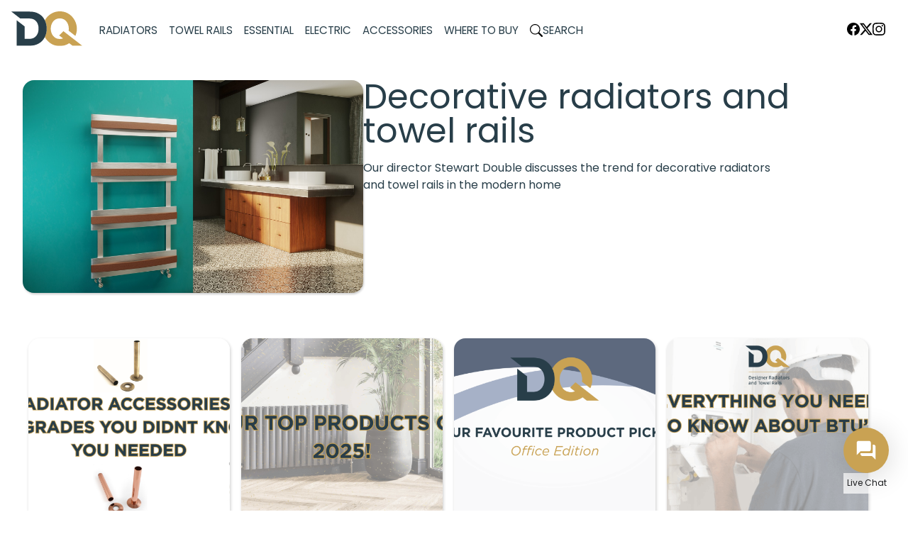

--- FILE ---
content_type: text/html; charset=UTF-8
request_url: https://dqheating.com/tag/traditional-column/
body_size: 20051
content:
<!DOCTYPE html>
<!--[if IE 7]>
<html class="ie ie7 tag show-elements " lang="en-GB" id="base">
<![endif]-->
<!--[if IE 8]>
<html class="ie ie8 tag show-elements " lang="en-GB" id="base">
<![endif]-->
<!--[if !(IE 7) | !(IE 8) ] -->
<html lang="en-GB" class="tag show-elements " id="base">
<!--<![endif]-->
<!--
   Site by: Freeze Creative Group - 2024
-->
<head>

	<meta charset="UTF-8">

	<meta name="viewport" content="width=device-width, initial-scale=1, shrink-to-fit=no">
    <meta name="p:domain_verify" content="8e524bfb5dd2277a528a8e61579dde14"/>

	<title>traditional column Archives - DQ Heating</title>

	<link rel="profile" href="http://gmpg.org/xfn/11">

	<link rel="pingback" href="">
	
	<link rel="shortcut icon" href="/dq-favicon.jpg" />

  <!-- HTML5 shim, for IE6-8 support of HTML5 elements -->
  <!--[if lt IE 9]>
  <script src="http://html5shiv.googlecode.com/svn/trunk/html5.js"></script>
  <![endif]-->
  <!--[if gte IE 9]>
    <style type="text/css">
      .gradient {
         filter: none;
      }
    </style>
  <![endif]-->

  <link rel="preconnect" href="https://fonts.googleapis.com">
  <link rel="preconnect" href="https://fonts.gstatic.com" crossorigin>
  <link href="https://fonts.googleapis.com/css2?family=Poppins:wght@400;700&display=swap" rel="stylesheet">
	
	<meta name='robots' content='index, follow, max-image-preview:large, max-snippet:-1, max-video-preview:-1' />

	<!-- This site is optimized with the Yoast SEO plugin v26.5 - https://yoast.com/wordpress/plugins/seo/ -->
	<link rel="canonical" href="https://dqheating.com/tag/traditional-column/" />
	<meta property="og:locale" content="en_GB" />
	<meta property="og:type" content="article" />
	<meta property="og:title" content="traditional column Archives - DQ Heating" />
	<meta property="og:url" content="https://dqheating.com/tag/traditional-column/" />
	<meta property="og:site_name" content="DQ Heating" />
	<meta name="twitter:card" content="summary_large_image" />
	<script type="application/ld+json" class="yoast-schema-graph">{"@context":"https://schema.org","@graph":[{"@type":"CollectionPage","@id":"https://dqheating.com/tag/traditional-column/","url":"https://dqheating.com/tag/traditional-column/","name":"traditional column Archives - DQ Heating","isPartOf":{"@id":"https://dqheating.com/#website"},"primaryImageOfPage":{"@id":"https://dqheating.com/tag/traditional-column/#primaryimage"},"image":{"@id":"https://dqheating.com/tag/traditional-column/#primaryimage"},"thumbnailUrl":"https://dqheating.com/wp-content/uploads/2021/03/05-Bathroom-stainless-steel-Koha-towel-rail.jpg","breadcrumb":{"@id":"https://dqheating.com/tag/traditional-column/#breadcrumb"},"inLanguage":"en-GB"},{"@type":"ImageObject","inLanguage":"en-GB","@id":"https://dqheating.com/tag/traditional-column/#primaryimage","url":"https://dqheating.com/wp-content/uploads/2021/03/05-Bathroom-stainless-steel-Koha-towel-rail.jpg","contentUrl":"https://dqheating.com/wp-content/uploads/2021/03/05-Bathroom-stainless-steel-Koha-towel-rail.jpg","width":1800,"height":1800,"caption":"Bathroom stainless steel and Iroko wood Koha towel rail"},{"@type":"BreadcrumbList","@id":"https://dqheating.com/tag/traditional-column/#breadcrumb","itemListElement":[{"@type":"ListItem","position":1,"name":"Home","item":"https://dqheating.com/"},{"@type":"ListItem","position":2,"name":"traditional column"}]},{"@type":"WebSite","@id":"https://dqheating.com/#website","url":"https://dqheating.com/","name":"DQ Heating","description":"Designer Radiators &amp; Towel Rails","potentialAction":[{"@type":"SearchAction","target":{"@type":"EntryPoint","urlTemplate":"https://dqheating.com/?s={search_term_string}"},"query-input":{"@type":"PropertyValueSpecification","valueRequired":true,"valueName":"search_term_string"}}],"inLanguage":"en-GB"}]}</script>
	<!-- / Yoast SEO plugin. -->


		<!-- This site uses the Google Analytics by MonsterInsights plugin v9.10.1 - Using Analytics tracking - https://www.monsterinsights.com/ -->
							<script src="//www.googletagmanager.com/gtag/js?id=G-YXC7748LVQ"  data-cfasync="false" data-wpfc-render="false" type="text/javascript" async></script>
			<script data-cfasync="false" data-wpfc-render="false" type="text/javascript">
				var mi_version = '9.10.1';
				var mi_track_user = true;
				var mi_no_track_reason = '';
								var MonsterInsightsDefaultLocations = {"page_location":"https:\/\/dqheating.com\/tag\/traditional-column\/"};
								if ( typeof MonsterInsightsPrivacyGuardFilter === 'function' ) {
					var MonsterInsightsLocations = (typeof MonsterInsightsExcludeQuery === 'object') ? MonsterInsightsPrivacyGuardFilter( MonsterInsightsExcludeQuery ) : MonsterInsightsPrivacyGuardFilter( MonsterInsightsDefaultLocations );
				} else {
					var MonsterInsightsLocations = (typeof MonsterInsightsExcludeQuery === 'object') ? MonsterInsightsExcludeQuery : MonsterInsightsDefaultLocations;
				}

								var disableStrs = [
										'ga-disable-G-YXC7748LVQ',
									];

				/* Function to detect opted out users */
				function __gtagTrackerIsOptedOut() {
					for (var index = 0; index < disableStrs.length; index++) {
						if (document.cookie.indexOf(disableStrs[index] + '=true') > -1) {
							return true;
						}
					}

					return false;
				}

				/* Disable tracking if the opt-out cookie exists. */
				if (__gtagTrackerIsOptedOut()) {
					for (var index = 0; index < disableStrs.length; index++) {
						window[disableStrs[index]] = true;
					}
				}

				/* Opt-out function */
				function __gtagTrackerOptout() {
					for (var index = 0; index < disableStrs.length; index++) {
						document.cookie = disableStrs[index] + '=true; expires=Thu, 31 Dec 2099 23:59:59 UTC; path=/';
						window[disableStrs[index]] = true;
					}
				}

				if ('undefined' === typeof gaOptout) {
					function gaOptout() {
						__gtagTrackerOptout();
					}
				}
								window.dataLayer = window.dataLayer || [];

				window.MonsterInsightsDualTracker = {
					helpers: {},
					trackers: {},
				};
				if (mi_track_user) {
					function __gtagDataLayer() {
						dataLayer.push(arguments);
					}

					function __gtagTracker(type, name, parameters) {
						if (!parameters) {
							parameters = {};
						}

						if (parameters.send_to) {
							__gtagDataLayer.apply(null, arguments);
							return;
						}

						if (type === 'event') {
														parameters.send_to = monsterinsights_frontend.v4_id;
							var hookName = name;
							if (typeof parameters['event_category'] !== 'undefined') {
								hookName = parameters['event_category'] + ':' + name;
							}

							if (typeof MonsterInsightsDualTracker.trackers[hookName] !== 'undefined') {
								MonsterInsightsDualTracker.trackers[hookName](parameters);
							} else {
								__gtagDataLayer('event', name, parameters);
							}
							
						} else {
							__gtagDataLayer.apply(null, arguments);
						}
					}

					__gtagTracker('js', new Date());
					__gtagTracker('set', {
						'developer_id.dZGIzZG': true,
											});
					if ( MonsterInsightsLocations.page_location ) {
						__gtagTracker('set', MonsterInsightsLocations);
					}
										__gtagTracker('config', 'G-YXC7748LVQ', {"forceSSL":"true","link_attribution":"true"} );
										window.gtag = __gtagTracker;										(function () {
						/* https://developers.google.com/analytics/devguides/collection/analyticsjs/ */
						/* ga and __gaTracker compatibility shim. */
						var noopfn = function () {
							return null;
						};
						var newtracker = function () {
							return new Tracker();
						};
						var Tracker = function () {
							return null;
						};
						var p = Tracker.prototype;
						p.get = noopfn;
						p.set = noopfn;
						p.send = function () {
							var args = Array.prototype.slice.call(arguments);
							args.unshift('send');
							__gaTracker.apply(null, args);
						};
						var __gaTracker = function () {
							var len = arguments.length;
							if (len === 0) {
								return;
							}
							var f = arguments[len - 1];
							if (typeof f !== 'object' || f === null || typeof f.hitCallback !== 'function') {
								if ('send' === arguments[0]) {
									var hitConverted, hitObject = false, action;
									if ('event' === arguments[1]) {
										if ('undefined' !== typeof arguments[3]) {
											hitObject = {
												'eventAction': arguments[3],
												'eventCategory': arguments[2],
												'eventLabel': arguments[4],
												'value': arguments[5] ? arguments[5] : 1,
											}
										}
									}
									if ('pageview' === arguments[1]) {
										if ('undefined' !== typeof arguments[2]) {
											hitObject = {
												'eventAction': 'page_view',
												'page_path': arguments[2],
											}
										}
									}
									if (typeof arguments[2] === 'object') {
										hitObject = arguments[2];
									}
									if (typeof arguments[5] === 'object') {
										Object.assign(hitObject, arguments[5]);
									}
									if ('undefined' !== typeof arguments[1].hitType) {
										hitObject = arguments[1];
										if ('pageview' === hitObject.hitType) {
											hitObject.eventAction = 'page_view';
										}
									}
									if (hitObject) {
										action = 'timing' === arguments[1].hitType ? 'timing_complete' : hitObject.eventAction;
										hitConverted = mapArgs(hitObject);
										__gtagTracker('event', action, hitConverted);
									}
								}
								return;
							}

							function mapArgs(args) {
								var arg, hit = {};
								var gaMap = {
									'eventCategory': 'event_category',
									'eventAction': 'event_action',
									'eventLabel': 'event_label',
									'eventValue': 'event_value',
									'nonInteraction': 'non_interaction',
									'timingCategory': 'event_category',
									'timingVar': 'name',
									'timingValue': 'value',
									'timingLabel': 'event_label',
									'page': 'page_path',
									'location': 'page_location',
									'title': 'page_title',
									'referrer' : 'page_referrer',
								};
								for (arg in args) {
																		if (!(!args.hasOwnProperty(arg) || !gaMap.hasOwnProperty(arg))) {
										hit[gaMap[arg]] = args[arg];
									} else {
										hit[arg] = args[arg];
									}
								}
								return hit;
							}

							try {
								f.hitCallback();
							} catch (ex) {
							}
						};
						__gaTracker.create = newtracker;
						__gaTracker.getByName = newtracker;
						__gaTracker.getAll = function () {
							return [];
						};
						__gaTracker.remove = noopfn;
						__gaTracker.loaded = true;
						window['__gaTracker'] = __gaTracker;
					})();
									} else {
										console.log("");
					(function () {
						function __gtagTracker() {
							return null;
						}

						window['__gtagTracker'] = __gtagTracker;
						window['gtag'] = __gtagTracker;
					})();
									}
			</script>
							<!-- / Google Analytics by MonsterInsights -->
		<style id='wp-img-auto-sizes-contain-inline-css' type='text/css'>
img:is([sizes=auto i],[sizes^="auto," i]){contain-intrinsic-size:3000px 1500px}
/*# sourceURL=wp-img-auto-sizes-contain-inline-css */
</style>
<style id='classic-theme-styles-inline-css' type='text/css'>
/*! This file is auto-generated */
.wp-block-button__link{color:#fff;background-color:#32373c;border-radius:9999px;box-shadow:none;text-decoration:none;padding:calc(.667em + 2px) calc(1.333em + 2px);font-size:1.125em}.wp-block-file__button{background:#32373c;color:#fff;text-decoration:none}
/*# sourceURL=/wp-includes/css/classic-themes.min.css */
</style>
<link rel='stylesheet' id='contact-form-7-css' href='https://dqheating.com/wp-content/plugins/contact-form-7/includes/css/styles.css' type='text/css' media='all' />
<link rel='stylesheet' id='wpsl-styles-css' href='https://dqheating.com/wp-content/plugins/wp-store-locator/css/styles.min.css' type='text/css' media='all' />
<link rel='stylesheet' id='xelion-webchat-public-react-css' href='https://dqheating.com/wp-content/plugins/xelion-webchat/public/css/xelion-webchat-public-react.css' type='text/css' media='all' />
<link rel='stylesheet' id='xelion-webchat-public-css' href='https://dqheating.com/wp-content/plugins/xelion-webchat/public/css/xelion-webchat-public.css' type='text/css' media='all' />
<link rel='stylesheet' id='bootstrap-css' href='https://dqheating.com/wp-content/themes/dqtwentyfour/core/libraries/bootstrap/5.3.3/bootstrap.min.css' type='text/css' media='all' />
<link rel='stylesheet' id='theme-css' href='https://dqheating.com/wp-content/themes/dqtwentyfour/core/assets/css/theme.css?v=1769908176' type='text/css' media='all' />
<link rel='stylesheet' id='icons-css' href='https://dqheating.com/wp-content/themes/dqtwentyfour/core/assets/css/icons.css?v=1769908176' type='text/css' media='all' />
<script type="text/javascript" src="https://dqheating.com/wp-content/plugins/google-analytics-for-wordpress/assets/js/frontend-gtag.min.js" id="monsterinsights-frontend-script-js" async="async" data-wp-strategy="async"></script>
<script data-cfasync="false" data-wpfc-render="false" type="text/javascript" id='monsterinsights-frontend-script-js-extra'>/* <![CDATA[ */
var monsterinsights_frontend = {"js_events_tracking":"true","download_extensions":"doc,pdf,ppt,zip,xls,docx,pptx,xlsx","inbound_paths":"[{\"path\":\"\\\/go\\\/\",\"label\":\"affiliate\"},{\"path\":\"\\\/recommend\\\/\",\"label\":\"affiliate\"}]","home_url":"https:\/\/dqheating.com","hash_tracking":"false","v4_id":"G-YXC7748LVQ"};/* ]]> */
</script>
<script type="text/javascript" src="https://dqheating.com/wp-content/plugins/xelion-webchat/public/js/xelion-webchat-public-react.js" id="xelion-webchat-public-react-js"></script>
<script type="text/javascript" src="https://dqheating.com/wp-content/plugins/xelion-webchat/public/js/xelion-webchat-public.js" id="xelion-webchat-public-js"></script>
<script type="text/javascript" src="https://dqheating.com/wp-includes/js/jquery/jquery.min.js" id="jquery-core-js"></script>
<script type="text/javascript" src="https://dqheating.com/wp-includes/js/jquery/jquery-migrate.min.js" id="jquery-migrate-js"></script>


   

<style id='global-styles-inline-css' type='text/css'>
:root{--wp--preset--aspect-ratio--square: 1;--wp--preset--aspect-ratio--4-3: 4/3;--wp--preset--aspect-ratio--3-4: 3/4;--wp--preset--aspect-ratio--3-2: 3/2;--wp--preset--aspect-ratio--2-3: 2/3;--wp--preset--aspect-ratio--16-9: 16/9;--wp--preset--aspect-ratio--9-16: 9/16;--wp--preset--color--black: #000000;--wp--preset--color--cyan-bluish-gray: #abb8c3;--wp--preset--color--white: #ffffff;--wp--preset--color--pale-pink: #f78da7;--wp--preset--color--vivid-red: #cf2e2e;--wp--preset--color--luminous-vivid-orange: #ff6900;--wp--preset--color--luminous-vivid-amber: #fcb900;--wp--preset--color--light-green-cyan: #7bdcb5;--wp--preset--color--vivid-green-cyan: #00d084;--wp--preset--color--pale-cyan-blue: #8ed1fc;--wp--preset--color--vivid-cyan-blue: #0693e3;--wp--preset--color--vivid-purple: #9b51e0;--wp--preset--gradient--vivid-cyan-blue-to-vivid-purple: linear-gradient(135deg,rgb(6,147,227) 0%,rgb(155,81,224) 100%);--wp--preset--gradient--light-green-cyan-to-vivid-green-cyan: linear-gradient(135deg,rgb(122,220,180) 0%,rgb(0,208,130) 100%);--wp--preset--gradient--luminous-vivid-amber-to-luminous-vivid-orange: linear-gradient(135deg,rgb(252,185,0) 0%,rgb(255,105,0) 100%);--wp--preset--gradient--luminous-vivid-orange-to-vivid-red: linear-gradient(135deg,rgb(255,105,0) 0%,rgb(207,46,46) 100%);--wp--preset--gradient--very-light-gray-to-cyan-bluish-gray: linear-gradient(135deg,rgb(238,238,238) 0%,rgb(169,184,195) 100%);--wp--preset--gradient--cool-to-warm-spectrum: linear-gradient(135deg,rgb(74,234,220) 0%,rgb(151,120,209) 20%,rgb(207,42,186) 40%,rgb(238,44,130) 60%,rgb(251,105,98) 80%,rgb(254,248,76) 100%);--wp--preset--gradient--blush-light-purple: linear-gradient(135deg,rgb(255,206,236) 0%,rgb(152,150,240) 100%);--wp--preset--gradient--blush-bordeaux: linear-gradient(135deg,rgb(254,205,165) 0%,rgb(254,45,45) 50%,rgb(107,0,62) 100%);--wp--preset--gradient--luminous-dusk: linear-gradient(135deg,rgb(255,203,112) 0%,rgb(199,81,192) 50%,rgb(65,88,208) 100%);--wp--preset--gradient--pale-ocean: linear-gradient(135deg,rgb(255,245,203) 0%,rgb(182,227,212) 50%,rgb(51,167,181) 100%);--wp--preset--gradient--electric-grass: linear-gradient(135deg,rgb(202,248,128) 0%,rgb(113,206,126) 100%);--wp--preset--gradient--midnight: linear-gradient(135deg,rgb(2,3,129) 0%,rgb(40,116,252) 100%);--wp--preset--font-size--small: 13px;--wp--preset--font-size--medium: 20px;--wp--preset--font-size--large: 36px;--wp--preset--font-size--x-large: 42px;--wp--preset--spacing--20: 0.44rem;--wp--preset--spacing--30: 0.67rem;--wp--preset--spacing--40: 1rem;--wp--preset--spacing--50: 1.5rem;--wp--preset--spacing--60: 2.25rem;--wp--preset--spacing--70: 3.38rem;--wp--preset--spacing--80: 5.06rem;--wp--preset--shadow--natural: 6px 6px 9px rgba(0, 0, 0, 0.2);--wp--preset--shadow--deep: 12px 12px 50px rgba(0, 0, 0, 0.4);--wp--preset--shadow--sharp: 6px 6px 0px rgba(0, 0, 0, 0.2);--wp--preset--shadow--outlined: 6px 6px 0px -3px rgb(255, 255, 255), 6px 6px rgb(0, 0, 0);--wp--preset--shadow--crisp: 6px 6px 0px rgb(0, 0, 0);}:where(.is-layout-flex){gap: 0.5em;}:where(.is-layout-grid){gap: 0.5em;}body .is-layout-flex{display: flex;}.is-layout-flex{flex-wrap: wrap;align-items: center;}.is-layout-flex > :is(*, div){margin: 0;}body .is-layout-grid{display: grid;}.is-layout-grid > :is(*, div){margin: 0;}:where(.wp-block-columns.is-layout-flex){gap: 2em;}:where(.wp-block-columns.is-layout-grid){gap: 2em;}:where(.wp-block-post-template.is-layout-flex){gap: 1.25em;}:where(.wp-block-post-template.is-layout-grid){gap: 1.25em;}.has-black-color{color: var(--wp--preset--color--black) !important;}.has-cyan-bluish-gray-color{color: var(--wp--preset--color--cyan-bluish-gray) !important;}.has-white-color{color: var(--wp--preset--color--white) !important;}.has-pale-pink-color{color: var(--wp--preset--color--pale-pink) !important;}.has-vivid-red-color{color: var(--wp--preset--color--vivid-red) !important;}.has-luminous-vivid-orange-color{color: var(--wp--preset--color--luminous-vivid-orange) !important;}.has-luminous-vivid-amber-color{color: var(--wp--preset--color--luminous-vivid-amber) !important;}.has-light-green-cyan-color{color: var(--wp--preset--color--light-green-cyan) !important;}.has-vivid-green-cyan-color{color: var(--wp--preset--color--vivid-green-cyan) !important;}.has-pale-cyan-blue-color{color: var(--wp--preset--color--pale-cyan-blue) !important;}.has-vivid-cyan-blue-color{color: var(--wp--preset--color--vivid-cyan-blue) !important;}.has-vivid-purple-color{color: var(--wp--preset--color--vivid-purple) !important;}.has-black-background-color{background-color: var(--wp--preset--color--black) !important;}.has-cyan-bluish-gray-background-color{background-color: var(--wp--preset--color--cyan-bluish-gray) !important;}.has-white-background-color{background-color: var(--wp--preset--color--white) !important;}.has-pale-pink-background-color{background-color: var(--wp--preset--color--pale-pink) !important;}.has-vivid-red-background-color{background-color: var(--wp--preset--color--vivid-red) !important;}.has-luminous-vivid-orange-background-color{background-color: var(--wp--preset--color--luminous-vivid-orange) !important;}.has-luminous-vivid-amber-background-color{background-color: var(--wp--preset--color--luminous-vivid-amber) !important;}.has-light-green-cyan-background-color{background-color: var(--wp--preset--color--light-green-cyan) !important;}.has-vivid-green-cyan-background-color{background-color: var(--wp--preset--color--vivid-green-cyan) !important;}.has-pale-cyan-blue-background-color{background-color: var(--wp--preset--color--pale-cyan-blue) !important;}.has-vivid-cyan-blue-background-color{background-color: var(--wp--preset--color--vivid-cyan-blue) !important;}.has-vivid-purple-background-color{background-color: var(--wp--preset--color--vivid-purple) !important;}.has-black-border-color{border-color: var(--wp--preset--color--black) !important;}.has-cyan-bluish-gray-border-color{border-color: var(--wp--preset--color--cyan-bluish-gray) !important;}.has-white-border-color{border-color: var(--wp--preset--color--white) !important;}.has-pale-pink-border-color{border-color: var(--wp--preset--color--pale-pink) !important;}.has-vivid-red-border-color{border-color: var(--wp--preset--color--vivid-red) !important;}.has-luminous-vivid-orange-border-color{border-color: var(--wp--preset--color--luminous-vivid-orange) !important;}.has-luminous-vivid-amber-border-color{border-color: var(--wp--preset--color--luminous-vivid-amber) !important;}.has-light-green-cyan-border-color{border-color: var(--wp--preset--color--light-green-cyan) !important;}.has-vivid-green-cyan-border-color{border-color: var(--wp--preset--color--vivid-green-cyan) !important;}.has-pale-cyan-blue-border-color{border-color: var(--wp--preset--color--pale-cyan-blue) !important;}.has-vivid-cyan-blue-border-color{border-color: var(--wp--preset--color--vivid-cyan-blue) !important;}.has-vivid-purple-border-color{border-color: var(--wp--preset--color--vivid-purple) !important;}.has-vivid-cyan-blue-to-vivid-purple-gradient-background{background: var(--wp--preset--gradient--vivid-cyan-blue-to-vivid-purple) !important;}.has-light-green-cyan-to-vivid-green-cyan-gradient-background{background: var(--wp--preset--gradient--light-green-cyan-to-vivid-green-cyan) !important;}.has-luminous-vivid-amber-to-luminous-vivid-orange-gradient-background{background: var(--wp--preset--gradient--luminous-vivid-amber-to-luminous-vivid-orange) !important;}.has-luminous-vivid-orange-to-vivid-red-gradient-background{background: var(--wp--preset--gradient--luminous-vivid-orange-to-vivid-red) !important;}.has-very-light-gray-to-cyan-bluish-gray-gradient-background{background: var(--wp--preset--gradient--very-light-gray-to-cyan-bluish-gray) !important;}.has-cool-to-warm-spectrum-gradient-background{background: var(--wp--preset--gradient--cool-to-warm-spectrum) !important;}.has-blush-light-purple-gradient-background{background: var(--wp--preset--gradient--blush-light-purple) !important;}.has-blush-bordeaux-gradient-background{background: var(--wp--preset--gradient--blush-bordeaux) !important;}.has-luminous-dusk-gradient-background{background: var(--wp--preset--gradient--luminous-dusk) !important;}.has-pale-ocean-gradient-background{background: var(--wp--preset--gradient--pale-ocean) !important;}.has-electric-grass-gradient-background{background: var(--wp--preset--gradient--electric-grass) !important;}.has-midnight-gradient-background{background: var(--wp--preset--gradient--midnight) !important;}.has-small-font-size{font-size: var(--wp--preset--font-size--small) !important;}.has-medium-font-size{font-size: var(--wp--preset--font-size--medium) !important;}.has-large-font-size{font-size: var(--wp--preset--font-size--large) !important;}.has-x-large-font-size{font-size: var(--wp--preset--font-size--x-large) !important;}
/*# sourceURL=global-styles-inline-css */
</style>
</head>

<a href="#main_content" class="d-none skip-to-main-content-link">Skip to main content</a>

<header>

    <div class="section-inner">
        
        <div>
            <div class="brand"><a href="/"><img class="img-fluid" src="https://dqheating.com/wp-content/uploads/2024/10/dq-brandmark.svg" width="100" height="100" alt="DQ Heating"></a></div>
            <div class="mobile-toggle"><span class="icon icon-menu"></span></div>  
        </div>                

        <nav id="nav-top" class="header-nav nav-top">

            <ul class="nav-items nav-primary">
<li class="nav-item"><a href="https://dqheating.com/radiators/" class="nav-link radiators" ">Radiators</a></li>
<li class="nav-item"><a href="https://dqheating.com/towel-rails/" class="nav-link towel-rails" ">Towel Rails</a></li>
<li class="nav-item"><a href="https://dqheating.com/essential/" class="nav-link essential" ">Essential</a></li>
<li class="nav-item"><a href="/electric" class="nav-link electric" ">Electric</a></li>
<li class="nav-item"><a href="https://dqheating.com/accessories/" class="nav-link accessories" ">Accessories</a></li>
<li class="nav-item"><a href="https://dqheating.com/where-to-buy/" class="nav-link where-to-buy" ">Where to Buy</a></li>
<li class="nav-item"><a href="https://dqheating.com/search/" class="nav-link search" "><span class="d-flex g-3 align-items-center"><span class="icon icon-social icon-search"></span> <span>Search</span></span></a></li>
</ul>
            <ul class="social-items">
<li class="nav-item"><a href="https://www.facebook.com/DqHeating" target="blank" class="text-black"><span class="icon icon-social icon-social-facebook"></span><span class="visually-hidden">Facebook</span></a></li><li class="nav-item"><a href="https://x.com/DQHeating" target="blank" class="text-black"><span class="icon icon-social icon-social-x"></span><span class="visually-hidden">X</span></a></li><li class="nav-item"><a href="https://www.instagram.com/dqheating/" target="blank" class="text-black"><span class="icon icon-social icon-social-instagram"></span><span class="visually-hidden">Instagram</span></a></li>   

</ul>

        </nav>

        

    </div> 

</header>
<main id="main_content"><section id="intro" class="blog">
    <div class="section-inner">
    <a href="https://dqheating.com/decorative-radiators-and-towel-rails/">

        <div class="title">
            <div class="heading">Decorative radiators and towel rails</div>
            <p>Our director Stewart Double discusses the trend for decorative radiators and towel rails in the modern home</p>
        </div>
        <div class="stats">
            <div class="gallery-image">
                <img src="https://dqheating.com/wp-content/uploads/2021/03/05-Bathroom-stainless-steel-Koha-towel-rail.jpg">
            </div>
        </div>
    </a>
    </div>
</section>
<section id="blog" class="">
    <div class="section-inner">

        <div class="display-cabinet" data-type="cards" data-search="" data-filters="month" data-defaults="">
            <div class="display" data-type="news">

                
<a href="https://dqheating.com/radiator-accessories-upgrades-you-didnt-know-you-needed/" class="display-card card-blog">

    <div class="display-card-inner">
        <div class="display-card-image">
            <img width="1920" height="1080" src="https://dqheating.com/wp-content/uploads/2025/12/OUR-FAVOURITE-PRODUCT-PICKS-Management-Edition-9.png" class="img-fluid wp-post-image" alt="" loading="lazy" decoding="async" srcset="https://dqheating.com/wp-content/uploads/2025/12/OUR-FAVOURITE-PRODUCT-PICKS-Management-Edition-9.png 1920w, https://dqheating.com/wp-content/uploads/2025/12/OUR-FAVOURITE-PRODUCT-PICKS-Management-Edition-9-300x169.png 300w, https://dqheating.com/wp-content/uploads/2025/12/OUR-FAVOURITE-PRODUCT-PICKS-Management-Edition-9-1024x576.png 1024w, https://dqheating.com/wp-content/uploads/2025/12/OUR-FAVOURITE-PRODUCT-PICKS-Management-Edition-9-768x432.png 768w, https://dqheating.com/wp-content/uploads/2025/12/OUR-FAVOURITE-PRODUCT-PICKS-Management-Edition-9-1536x864.png 1536w" sizes="auto, (max-width: 1920px) 100vw, 1920px" />        </div>
        <div class="display-card-content">
            <div class="display-card-content-support">

            </div>
            <div class="display-card-content-detail">
                <div class="title">Radiator Accessories &#038; Upgrades You Didn’t Know You Needed</div>
                <div class="summary"><p>When it comes to home heating, most people focus on choosing the right radiator and installing it correctly—but did you know that heating accessories and clever upgrades can dramatically enhance both comfort and style?</p>
</div>
            </div>
            <div class="display-card-content-support">
                <div class="type">16.12.25</div>
            </div>
        </div>
    </div>
         
</a>




<a href="https://dqheating.com/our-top-products-of-2025/" class="display-card card-blog">

    <div class="display-card-inner">
        <div class="display-card-image">
            <img width="1920" height="1080" src="https://dqheating.com/wp-content/uploads/2025/11/OUR-FAVOURITE-PRODUCT-PICKS-Management-Edition-8.png" class="img-fluid wp-post-image" alt="" loading="lazy" decoding="async" srcset="https://dqheating.com/wp-content/uploads/2025/11/OUR-FAVOURITE-PRODUCT-PICKS-Management-Edition-8.png 1920w, https://dqheating.com/wp-content/uploads/2025/11/OUR-FAVOURITE-PRODUCT-PICKS-Management-Edition-8-300x169.png 300w, https://dqheating.com/wp-content/uploads/2025/11/OUR-FAVOURITE-PRODUCT-PICKS-Management-Edition-8-1024x576.png 1024w, https://dqheating.com/wp-content/uploads/2025/11/OUR-FAVOURITE-PRODUCT-PICKS-Management-Edition-8-768x432.png 768w, https://dqheating.com/wp-content/uploads/2025/11/OUR-FAVOURITE-PRODUCT-PICKS-Management-Edition-8-1536x864.png 1536w" sizes="auto, (max-width: 1920px) 100vw, 1920px" />        </div>
        <div class="display-card-content">
            <div class="display-card-content-support">

            </div>
            <div class="display-card-content-detail">
                <div class="title">Our Top Products of 2025!</div>
                <div class="summary"><p>This year has flown by! We want to take the time to thank all of customers &#038; suppliers for their support. Here’s our Top Products of 2025!</p>
</div>
            </div>
            <div class="display-card-content-support">
                <div class="type">28.11.25</div>
            </div>
        </div>
    </div>
         
</a>




<a href="https://dqheating.com/favourite-products-office-edition/" class="display-card card-blog">

    <div class="display-card-inner">
        <div class="display-card-image">
            <img width="1920" height="1080" src="https://dqheating.com/wp-content/uploads/2025/10/OUR-FAVOURITE-PRODUCT-PICKS-office.png" class="img-fluid wp-post-image" alt="" loading="lazy" decoding="async" srcset="https://dqheating.com/wp-content/uploads/2025/10/OUR-FAVOURITE-PRODUCT-PICKS-office.png 1920w, https://dqheating.com/wp-content/uploads/2025/10/OUR-FAVOURITE-PRODUCT-PICKS-office-300x169.png 300w, https://dqheating.com/wp-content/uploads/2025/10/OUR-FAVOURITE-PRODUCT-PICKS-office-1024x576.png 1024w, https://dqheating.com/wp-content/uploads/2025/10/OUR-FAVOURITE-PRODUCT-PICKS-office-768x432.png 768w, https://dqheating.com/wp-content/uploads/2025/10/OUR-FAVOURITE-PRODUCT-PICKS-office-1536x864.png 1536w" sizes="auto, (max-width: 1920px) 100vw, 1920px" />        </div>
        <div class="display-card-content">
            <div class="display-card-content-support">

            </div>
            <div class="display-card-content-detail">
                <div class="title">Favourite Products – Office Edition</div>
                <div class="summary"><p>Our products speak for themselves and sales tell us what our customers favourite products are! This time we’re turning the spotlight on the office here at DQ to get a look into what their favourite products are!</p>
</div>
            </div>
            <div class="display-card-content-support">
                <div class="type">28.10.25</div>
            </div>
        </div>
    </div>
         
</a>




<a href="https://dqheating.com/everything-you-need-to-know-about-btu/" class="display-card card-blog">

    <div class="display-card-inner">
        <div class="display-card-image">
            <img width="1920" height="1080" src="https://dqheating.com/wp-content/uploads/2025/09/OUR-FAVOURITE-PRODUCT-PICKS-Management-Edition-6.png" class="img-fluid wp-post-image" alt="Everything you need to know about BTU&#039;s" loading="lazy" decoding="async" srcset="https://dqheating.com/wp-content/uploads/2025/09/OUR-FAVOURITE-PRODUCT-PICKS-Management-Edition-6.png 1920w, https://dqheating.com/wp-content/uploads/2025/09/OUR-FAVOURITE-PRODUCT-PICKS-Management-Edition-6-300x169.png 300w, https://dqheating.com/wp-content/uploads/2025/09/OUR-FAVOURITE-PRODUCT-PICKS-Management-Edition-6-1024x576.png 1024w, https://dqheating.com/wp-content/uploads/2025/09/OUR-FAVOURITE-PRODUCT-PICKS-Management-Edition-6-768x432.png 768w, https://dqheating.com/wp-content/uploads/2025/09/OUR-FAVOURITE-PRODUCT-PICKS-Management-Edition-6-1536x864.png 1536w" sizes="auto, (max-width: 1920px) 100vw, 1920px" />        </div>
        <div class="display-card-content">
            <div class="display-card-content-support">

            </div>
            <div class="display-card-content-detail">
                <div class="title">Everything you need to know about BTU</div>
                <div class="summary"><p>BTU, short for British Thermal Unit, is a way of measuring thermal energy. When it comes to heating your home, it helps determine exactly how much heat a room needs to stay at a comfortable temperature. In simple terms, BTUs tell you how powerful your radiators need to be to effectively warm up each space.</p>
</div>
            </div>
            <div class="display-card-content-support">
                <div class="type">30.09.25</div>
            </div>
        </div>
    </div>
         
</a>




<a href="https://dqheating.com/celebrating-25-years-of-dq-heating/" class="display-card card-blog">

    <div class="display-card-inner">
        <div class="display-card-image">
            <img width="1920" height="1080" src="https://dqheating.com/wp-content/uploads/2025/08/OUR-FAVOURITE-PRODUCT-PICKS-Management-Edition-2.png" class="img-fluid wp-post-image" alt="25 years of DQ Heating" loading="lazy" decoding="async" srcset="https://dqheating.com/wp-content/uploads/2025/08/OUR-FAVOURITE-PRODUCT-PICKS-Management-Edition-2.png 1920w, https://dqheating.com/wp-content/uploads/2025/08/OUR-FAVOURITE-PRODUCT-PICKS-Management-Edition-2-300x169.png 300w, https://dqheating.com/wp-content/uploads/2025/08/OUR-FAVOURITE-PRODUCT-PICKS-Management-Edition-2-1024x576.png 1024w, https://dqheating.com/wp-content/uploads/2025/08/OUR-FAVOURITE-PRODUCT-PICKS-Management-Edition-2-768x432.png 768w, https://dqheating.com/wp-content/uploads/2025/08/OUR-FAVOURITE-PRODUCT-PICKS-Management-Edition-2-1536x864.png 1536w" sizes="auto, (max-width: 1920px) 100vw, 1920px" />        </div>
        <div class="display-card-content">
            <div class="display-card-content-support">

            </div>
            <div class="display-card-content-detail">
                <div class="title">Celebrating 25 Years of DQ Heating</div>
                <div class="summary"><p>DQ Heating celebrates 25 years of growth, innovation, and quality in designer radiators and towel rails across the UK.</p>
</div>
            </div>
            <div class="display-card-content-support">
                <div class="type">25.09.25</div>
            </div>
        </div>
    </div>
         
</a>




<a href="https://dqheating.com/how-is-dq-becoming-a-more-sustainable-business/" class="display-card card-blog">

    <div class="display-card-inner">
        <div class="display-card-image">
            <img width="1920" height="1080" src="https://dqheating.com/wp-content/uploads/2025/07/OUR-FAVOURITE-PRODUCT-PICKS-Management-Edition-1.png" class="img-fluid wp-post-image" alt="sustainable business" loading="lazy" decoding="async" srcset="https://dqheating.com/wp-content/uploads/2025/07/OUR-FAVOURITE-PRODUCT-PICKS-Management-Edition-1.png 1920w, https://dqheating.com/wp-content/uploads/2025/07/OUR-FAVOURITE-PRODUCT-PICKS-Management-Edition-1-300x169.png 300w, https://dqheating.com/wp-content/uploads/2025/07/OUR-FAVOURITE-PRODUCT-PICKS-Management-Edition-1-1024x576.png 1024w, https://dqheating.com/wp-content/uploads/2025/07/OUR-FAVOURITE-PRODUCT-PICKS-Management-Edition-1-768x432.png 768w, https://dqheating.com/wp-content/uploads/2025/07/OUR-FAVOURITE-PRODUCT-PICKS-Management-Edition-1-1536x864.png 1536w" sizes="auto, (max-width: 1920px) 100vw, 1920px" />        </div>
        <div class="display-card-content">
            <div class="display-card-content-support">

            </div>
            <div class="display-card-content-detail">
                <div class="title">How is DQ becoming a more sustainable business?</div>
                <div class="summary"><p>In a world driven by convenience, sustainability has often taken a back seat — but that needs to change. If we’re serious about protecting our planet, businesses must go beyond good intentions and take measurable action.</p>
</div>
            </div>
            <div class="display-card-content-support">
                <div class="type">07.08.25</div>
            </div>
        </div>
    </div>
         
</a>




<a href="https://dqheating.com/dqs-favourite-products/" class="display-card card-blog">

    <div class="display-card-inner">
        <div class="display-card-image">
            <img width="1920" height="1080" src="https://dqheating.com/wp-content/uploads/2025/07/OUR-FAVOURITE-PRODUCT-PICKS-Management-Edition.jpg" class="img-fluid wp-post-image" alt="" loading="lazy" decoding="async" srcset="https://dqheating.com/wp-content/uploads/2025/07/OUR-FAVOURITE-PRODUCT-PICKS-Management-Edition.jpg 1920w, https://dqheating.com/wp-content/uploads/2025/07/OUR-FAVOURITE-PRODUCT-PICKS-Management-Edition-300x169.jpg 300w, https://dqheating.com/wp-content/uploads/2025/07/OUR-FAVOURITE-PRODUCT-PICKS-Management-Edition-1024x576.jpg 1024w, https://dqheating.com/wp-content/uploads/2025/07/OUR-FAVOURITE-PRODUCT-PICKS-Management-Edition-768x432.jpg 768w, https://dqheating.com/wp-content/uploads/2025/07/OUR-FAVOURITE-PRODUCT-PICKS-Management-Edition-1536x864.jpg 1536w" sizes="auto, (max-width: 1920px) 100vw, 1920px" />        </div>
        <div class="display-card-content">
            <div class="display-card-content-support">

            </div>
            <div class="display-card-content-detail">
                <div class="title">Favourite Products &#8211; Management Edition</div>
                <div class="summary"><p>Our products speak for themselves and sales tell us what our customers favourite products are, but now we’re turning the spotlight on the management here at DQ to get a look into what their favourite products are!</p>
</div>
            </div>
            <div class="display-card-content-support">
                <div class="type">15.07.25</div>
            </div>
        </div>
    </div>
         
</a>




<a href="https://dqheating.com/the-perfect-en-suite-radiator-towel-rail/" class="display-card card-blog">

    <div class="display-card-inner">
        <div class="display-card-image">
            <img width="1000" height="800" src="https://dqheating.com/wp-content/uploads/2024/12/Siena.jpg" class="img-fluid wp-post-image" alt="" loading="lazy" decoding="async" srcset="https://dqheating.com/wp-content/uploads/2024/12/Siena.jpg 1000w, https://dqheating.com/wp-content/uploads/2024/12/Siena-300x240.jpg 300w, https://dqheating.com/wp-content/uploads/2024/12/Siena-768x614.jpg 768w" sizes="auto, (max-width: 1000px) 100vw, 1000px" />        </div>
        <div class="display-card-content">
            <div class="display-card-content-support">

            </div>
            <div class="display-card-content-detail">
                <div class="title">The perfect en-suite radiator/towel rail</div>
                <div class="summary"><p>If you&#8217;re lucky enough to have an en-suite or second bathroom in your home, you&#8217;ll know that these spaces are often require smart, space-saving design choices to make the most of every inch.</p>
</div>
            </div>
            <div class="display-card-content-support">
                <div class="type">05.06.25</div>
            </div>
        </div>
    </div>
         
</a>




<a href="https://dqheating.com/modern-towel-rails-for-contemporary-home-interiors/" class="display-card card-blog">

    <div class="display-card-inner">
        <div class="display-card-image">
            <img width="2058" height="2560" src="https://dqheating.com/wp-content/uploads/2025/04/Bohnam-in-Brushed-Brass-Room-Set-scaled.jpg" class="img-fluid wp-post-image" alt="modern towel rails" loading="lazy" decoding="async" srcset="https://dqheating.com/wp-content/uploads/2025/04/Bohnam-in-Brushed-Brass-Room-Set-scaled.jpg 2058w, https://dqheating.com/wp-content/uploads/2025/04/Bohnam-in-Brushed-Brass-Room-Set-241x300.jpg 241w, https://dqheating.com/wp-content/uploads/2025/04/Bohnam-in-Brushed-Brass-Room-Set-823x1024.jpg 823w, https://dqheating.com/wp-content/uploads/2025/04/Bohnam-in-Brushed-Brass-Room-Set-768x955.jpg 768w, https://dqheating.com/wp-content/uploads/2025/04/Bohnam-in-Brushed-Brass-Room-Set-1235x1536.jpg 1235w, https://dqheating.com/wp-content/uploads/2025/04/Bohnam-in-Brushed-Brass-Room-Set-1647x2048.jpg 1647w" sizes="auto, (max-width: 2058px) 100vw, 2058px" />        </div>
        <div class="display-card-content">
            <div class="display-card-content-support">

            </div>
            <div class="display-card-content-detail">
                <div class="title">Modern towel rails for contemporary home interiors.</div>
                <div class="summary"><p>Modern towel rails have evolved beyond mere functionality to become striking features in contemporary interiors. Sleek, minimalist, and often crafted from high-quality materials</p>
</div>
            </div>
            <div class="display-card-content-support">
                <div class="type">29.04.25</div>
            </div>
        </div>
    </div>
         
</a>




<a href="https://dqheating.com/ordering-from-dq/" class="display-card card-blog">

    <div class="display-card-inner">
        <div class="display-card-image">
            <img width="2560" height="1708" src="https://dqheating.com/wp-content/uploads/2025/03/DQ-People-and-factory-67-scaled.jpg" class="img-fluid wp-post-image" alt="" loading="lazy" decoding="async" srcset="https://dqheating.com/wp-content/uploads/2025/03/DQ-People-and-factory-67-scaled.jpg 2560w, https://dqheating.com/wp-content/uploads/2025/03/DQ-People-and-factory-67-300x200.jpg 300w, https://dqheating.com/wp-content/uploads/2025/03/DQ-People-and-factory-67-1024x683.jpg 1024w, https://dqheating.com/wp-content/uploads/2025/03/DQ-People-and-factory-67-768x513.jpg 768w, https://dqheating.com/wp-content/uploads/2025/03/DQ-People-and-factory-67-1536x1025.jpg 1536w, https://dqheating.com/wp-content/uploads/2025/03/DQ-People-and-factory-67-2048x1367.jpg 2048w" sizes="auto, (max-width: 2560px) 100vw, 2560px" />        </div>
        <div class="display-card-content">
            <div class="display-card-content-support">

            </div>
            <div class="display-card-content-detail">
                <div class="title">Ordering from DQ</div>
                <div class="summary"><p>At DQ, we pride ourselves on offering an extensive range of radiators and towel rails, making it easy to choose us. Our products are loved across the UK, but what truly sets us apart goes beyond just having great products.</p>
</div>
            </div>
            <div class="display-card-content-support">
                <div class="type">01.04.25</div>
            </div>
        </div>
    </div>
         
</a>




<a href="https://dqheating.com/our-new-2025-products/" class="display-card card-blog">

    <div class="display-card-inner">
        <div class="display-card-image">
            <img width="2052" height="1545" src="https://dqheating.com/wp-content/uploads/2025/02/Brunel-Horizontal-in-White-Room-Set-scaled-e1738671765938.jpg" class="img-fluid wp-post-image" alt="Mild steel designer radiator" loading="lazy" decoding="async" srcset="https://dqheating.com/wp-content/uploads/2025/02/Brunel-Horizontal-in-White-Room-Set-scaled-e1738671765938.jpg 2052w, https://dqheating.com/wp-content/uploads/2025/02/Brunel-Horizontal-in-White-Room-Set-scaled-e1738671765938-300x226.jpg 300w, https://dqheating.com/wp-content/uploads/2025/02/Brunel-Horizontal-in-White-Room-Set-scaled-e1738671765938-1024x771.jpg 1024w, https://dqheating.com/wp-content/uploads/2025/02/Brunel-Horizontal-in-White-Room-Set-scaled-e1738671765938-768x578.jpg 768w, https://dqheating.com/wp-content/uploads/2025/02/Brunel-Horizontal-in-White-Room-Set-scaled-e1738671765938-1536x1156.jpg 1536w, https://dqheating.com/wp-content/uploads/2025/02/Brunel-Horizontal-in-White-Room-Set-scaled-e1738671765938-2048x1542.jpg 2048w" sizes="auto, (max-width: 2052px) 100vw, 2052px" />        </div>
        <div class="display-card-content">
            <div class="display-card-content-support">

            </div>
            <div class="display-card-content-detail">
                <div class="title">Our New 2025 Products!</div>
                <div class="summary"><p>We&#8217;ve expanded our product range. Our new 2025 products are available for order now, but you can check them out right here!</p>
</div>
            </div>
            <div class="display-card-content-support">
                <div class="type">04.03.25</div>
            </div>
        </div>
    </div>
         
</a>




<a href="https://dqheating.com/powder-coating-everything-you-need-to-know/" class="display-card card-blog">

    <div class="display-card-inner">
        <div class="display-card-image">
            <img width="2560" height="1711" src="https://dqheating.com/wp-content/uploads/2025/01/DQ-People-and-factory-12-scaled.jpg" class="img-fluid wp-post-image" alt="powdercoating plant" loading="lazy" decoding="async" srcset="https://dqheating.com/wp-content/uploads/2025/01/DQ-People-and-factory-12-scaled.jpg 2560w, https://dqheating.com/wp-content/uploads/2025/01/DQ-People-and-factory-12-300x201.jpg 300w, https://dqheating.com/wp-content/uploads/2025/01/DQ-People-and-factory-12-1024x685.jpg 1024w, https://dqheating.com/wp-content/uploads/2025/01/DQ-People-and-factory-12-768x513.jpg 768w, https://dqheating.com/wp-content/uploads/2025/01/DQ-People-and-factory-12-1536x1027.jpg 1536w, https://dqheating.com/wp-content/uploads/2025/01/DQ-People-and-factory-12-2048x1369.jpg 2048w" sizes="auto, (max-width: 2560px) 100vw, 2560px" />        </div>
        <div class="display-card-content">
            <div class="display-card-content-support">

            </div>
            <div class="display-card-content-detail">
                <div class="title">Powder coating &#8211; Everything you need to know</div>
                <div class="summary"><p>One of the main things that sets us apart from other distributors in the UK is that we have our own in-house powder coating plant. </p>
</div>
            </div>
            <div class="display-card-content-support">
                <div class="type">21.01.25</div>
            </div>
        </div>
    </div>
         
</a>




<a href="https://dqheating.com/our-top-products-of-2024/" class="display-card card-blog">

    <div class="display-card-inner">
        <div class="display-card-image">
            <img width="1080" height="1080" src="https://dqheating.com/wp-content/uploads/2024/12/sale-1.jpg" class="img-fluid wp-post-image" alt="" loading="lazy" decoding="async" srcset="https://dqheating.com/wp-content/uploads/2024/12/sale-1.jpg 1080w, https://dqheating.com/wp-content/uploads/2024/12/sale-1-300x300.jpg 300w, https://dqheating.com/wp-content/uploads/2024/12/sale-1-1024x1024.jpg 1024w, https://dqheating.com/wp-content/uploads/2024/12/sale-1-150x150.jpg 150w, https://dqheating.com/wp-content/uploads/2024/12/sale-1-768x768.jpg 768w" sizes="auto, (max-width: 1080px) 100vw, 1080px" />        </div>
        <div class="display-card-content">
            <div class="display-card-content-support">

            </div>
            <div class="display-card-content-detail">
                <div class="title">Our Top Products of 2024!</div>
                <div class="summary"><p>When it comes to creating a warm and stylish home, the right heating solutions make all the difference. At DQ Heating, we understand that your radiators and towel rails aren’t just about functionality—they’re essential design elements that enhance your space while keeping it warm and inviting.</p>
</div>
            </div>
            <div class="display-card-content-support">
                <div class="type">17.12.24</div>
            </div>
        </div>
    </div>
         
</a>




<a href="https://dqheating.com/elevating-your-period-styled-home/" class="display-card card-blog">

    <div class="display-card-inner">
        <div class="display-card-image">
            <img width="1000" height="800" src="https://dqheating.com/wp-content/uploads/2023/12/4-Column-Cast-Iron-1-1.jpg" class="img-fluid wp-post-image" alt="" loading="lazy" decoding="async" srcset="https://dqheating.com/wp-content/uploads/2023/12/4-Column-Cast-Iron-1-1.jpg 1000w, https://dqheating.com/wp-content/uploads/2023/12/4-Column-Cast-Iron-1-1-300x240.jpg 300w, https://dqheating.com/wp-content/uploads/2023/12/4-Column-Cast-Iron-1-1-768x614.jpg 768w" sizes="auto, (max-width: 1000px) 100vw, 1000px" />        </div>
        <div class="display-card-content">
            <div class="display-card-content-support">

            </div>
            <div class="display-card-content-detail">
                <div class="title">Elevating Your Period Style Home | Radiators and Towel Rails</div>
                <div class="summary"><p>In this blog, we’ll explore how our beautifully crafted heating solutions can not only keep your home warm but also elevate its historical character.</p>
</div>
            </div>
            <div class="display-card-content-support">
                <div class="type">05.12.24</div>
            </div>
        </div>
    </div>
         
</a>




<a href="https://dqheating.com/stainless-steel/" class="display-card card-blog">

    <div class="display-card-inner">
        <div class="display-card-image">
            <img width="1280" height="1024" src="https://dqheating.com/wp-content/uploads/2024/09/Rosa-Black-Nickel-Setting.jpg" class="img-fluid wp-post-image" alt="" loading="lazy" decoding="async" srcset="https://dqheating.com/wp-content/uploads/2024/09/Rosa-Black-Nickel-Setting.jpg 1280w, https://dqheating.com/wp-content/uploads/2024/09/Rosa-Black-Nickel-Setting-300x240.jpg 300w, https://dqheating.com/wp-content/uploads/2024/09/Rosa-Black-Nickel-Setting-1024x819.jpg 1024w, https://dqheating.com/wp-content/uploads/2024/09/Rosa-Black-Nickel-Setting-768x614.jpg 768w" sizes="auto, (max-width: 1280px) 100vw, 1280px" />        </div>
        <div class="display-card-content">
            <div class="display-card-content-support">

            </div>
            <div class="display-card-content-detail">
                <div class="title">Stainless Steel</div>
                <div class="summary"><p>Stainless steel radiators and towel rails are a perfect blend of style, durability, and functionality, making them an exceptional choice for any modern home.</p>
</div>
            </div>
            <div class="display-card-content-support">
                <div class="type">10.10.24</div>
            </div>
        </div>
    </div>
         
</a>




<a href="https://dqheating.com/is-it-time-to-go-electric/" class="display-card card-blog">

    <div class="display-card-inner">
        <div class="display-card-image">
            <img width="1298" height="1615" src="https://dqheating.com/wp-content/uploads/2024/07/Electric-Bare-Metal-Modus-Roomset.jpg" class="img-fluid wp-post-image" alt="Electric column horizontal radiator" loading="lazy" decoding="async" srcset="https://dqheating.com/wp-content/uploads/2024/07/Electric-Bare-Metal-Modus-Roomset.jpg 1298w, https://dqheating.com/wp-content/uploads/2024/07/Electric-Bare-Metal-Modus-Roomset-241x300.jpg 241w, https://dqheating.com/wp-content/uploads/2024/07/Electric-Bare-Metal-Modus-Roomset-823x1024.jpg 823w, https://dqheating.com/wp-content/uploads/2024/07/Electric-Bare-Metal-Modus-Roomset-768x956.jpg 768w, https://dqheating.com/wp-content/uploads/2024/07/Electric-Bare-Metal-Modus-Roomset-1235x1536.jpg 1235w" sizes="auto, (max-width: 1298px) 100vw, 1298px" />        </div>
        <div class="display-card-content">
            <div class="display-card-content-support">

            </div>
            <div class="display-card-content-detail">
                <div class="title">Is It Time To Go Electric?</div>
                <div class="summary"><p>Is it time to opt for Electric Heating in your Home? With the return of the Autumn, it&#8217;s time to start knuckling down and get on with those renovations you put off over the Summer! With this in mind, have you sat down to think if it&#8217;s worth swapping over to Electric Heating? Not only [&hellip;]</p>
</div>
            </div>
            <div class="display-card-content-support">
                <div class="type">17.09.24</div>
            </div>
        </div>
    </div>
         
</a>




<a href="https://dqheating.com/how-to-pick-the-right-cast-iron-radiator-for-me/" class="display-card card-blog">

    <div class="display-card-inner">
        <div class="display-card-image">
            <img width="1800" height="1800" src="https://dqheating.com/wp-content/uploads/2023/01/2.-Loxley-radiator-in-Gold-Lacquer-in-a-bedroom-copy.jpg" class="img-fluid wp-post-image" alt="" loading="lazy" decoding="async" srcset="https://dqheating.com/wp-content/uploads/2023/01/2.-Loxley-radiator-in-Gold-Lacquer-in-a-bedroom-copy.jpg 1800w, https://dqheating.com/wp-content/uploads/2023/01/2.-Loxley-radiator-in-Gold-Lacquer-in-a-bedroom-copy-300x300.jpg 300w, https://dqheating.com/wp-content/uploads/2023/01/2.-Loxley-radiator-in-Gold-Lacquer-in-a-bedroom-copy-1024x1024.jpg 1024w, https://dqheating.com/wp-content/uploads/2023/01/2.-Loxley-radiator-in-Gold-Lacquer-in-a-bedroom-copy-150x150.jpg 150w, https://dqheating.com/wp-content/uploads/2023/01/2.-Loxley-radiator-in-Gold-Lacquer-in-a-bedroom-copy-768x768.jpg 768w, https://dqheating.com/wp-content/uploads/2023/01/2.-Loxley-radiator-in-Gold-Lacquer-in-a-bedroom-copy-1536x1536.jpg 1536w" sizes="auto, (max-width: 1800px) 100vw, 1800px" />        </div>
        <div class="display-card-content">
            <div class="display-card-content-support">

            </div>
            <div class="display-card-content-detail">
                <div class="title">How to Pick the Right Cast Iron Radiator For Me?</div>
                <div class="summary"><p>The Cast Iron Radiator has been a statement piece in homes, dating further back than the Victorian Era. They have been brought from humble, functional beginnings to the highly stylised, powerhouses we know and love today.</p>
<p>With the expansion of the Cast Iron, it is more difficult than ever to pin down which one might be right for your home?</p>
</div>
            </div>
            <div class="display-card-content-support">
                <div class="type">20.08.24</div>
            </div>
        </div>
    </div>
         
</a>




<a href="https://dqheating.com/how-pastel-elevates-an-interior-space/" class="display-card card-blog">

    <div class="display-card-inner">
        <div class="display-card-image">
            <img width="1200" height="1500" src="https://dqheating.com/wp-content/uploads/2024/06/pastel-bathroom-1.jpg" class="img-fluid wp-post-image" alt="" loading="lazy" decoding="async" srcset="https://dqheating.com/wp-content/uploads/2024/06/pastel-bathroom-1.jpg 1200w, https://dqheating.com/wp-content/uploads/2024/06/pastel-bathroom-1-240x300.jpg 240w, https://dqheating.com/wp-content/uploads/2024/06/pastel-bathroom-1-819x1024.jpg 819w, https://dqheating.com/wp-content/uploads/2024/06/pastel-bathroom-1-768x960.jpg 768w" sizes="auto, (max-width: 1200px) 100vw, 1200px" />        </div>
        <div class="display-card-content">
            <div class="display-card-content-support">

            </div>
            <div class="display-card-content-detail">
                <div class="title">How Pastel Elevates an Interior Space</div>
                <div class="summary"><p>We have recently released our Pastel collection here at DQ!</p>
</div>
            </div>
            <div class="display-card-content-support">
                <div class="type">21.06.24</div>
            </div>
        </div>
    </div>
         
</a>




<a href="https://dqheating.com/multi-purpose-radiators/" class="display-card card-blog">

    <div class="display-card-inner">
        <div class="display-card-image">
            <img width="1000" height="800" src="https://dqheating.com/wp-content/uploads/2019/09/bench-horizontal.jpg" class="img-fluid wp-post-image" alt="" loading="lazy" decoding="async" srcset="https://dqheating.com/wp-content/uploads/2019/09/bench-horizontal.jpg 1000w, https://dqheating.com/wp-content/uploads/2019/09/bench-horizontal-300x240.jpg 300w, https://dqheating.com/wp-content/uploads/2019/09/bench-horizontal-768x614.jpg 768w" sizes="auto, (max-width: 1000px) 100vw, 1000px" />        </div>
        <div class="display-card-content">
            <div class="display-card-content-support">

            </div>
            <div class="display-card-content-detail">
                <div class="title">Multi-Purpose Radiators</div>
                <div class="summary"><p>Modern-living calls for more efficient living! From more eco-friendly products, to products that save on space and act as multi-functioning items within our homes. Us Brits love to make the most of small, modest living and we do it well!</p>
</div>
            </div>
            <div class="display-card-content-support">
                <div class="type">20.06.24</div>
            </div>
        </div>
    </div>
         
</a>




<a href="https://dqheating.com/time-to-replace-your-radiator/" class="display-card card-blog">

    <div class="display-card-inner">
        <div class="display-card-image">
            <img width="1920" height="1300" src="https://dqheating.com/wp-content/uploads/2024/02/Brown-Modern-Interior-Design-Email-Header-1920-x-1300-px-1.png" class="img-fluid wp-post-image" alt="Is it Time to Replace Your Radiator?" loading="lazy" decoding="async" srcset="https://dqheating.com/wp-content/uploads/2024/02/Brown-Modern-Interior-Design-Email-Header-1920-x-1300-px-1.png 1920w, https://dqheating.com/wp-content/uploads/2024/02/Brown-Modern-Interior-Design-Email-Header-1920-x-1300-px-1-300x203.png 300w, https://dqheating.com/wp-content/uploads/2024/02/Brown-Modern-Interior-Design-Email-Header-1920-x-1300-px-1-1024x693.png 1024w, https://dqheating.com/wp-content/uploads/2024/02/Brown-Modern-Interior-Design-Email-Header-1920-x-1300-px-1-768x520.png 768w, https://dqheating.com/wp-content/uploads/2024/02/Brown-Modern-Interior-Design-Email-Header-1920-x-1300-px-1-1536x1040.png 1536w" sizes="auto, (max-width: 1920px) 100vw, 1920px" />        </div>
        <div class="display-card-content">
            <div class="display-card-content-support">

            </div>
            <div class="display-card-content-detail">
                <div class="title">Time to Replace Your Radiator?</div>
                <div class="summary"><p>How do you know if it’s time to replace your radiator?</p>
</div>
            </div>
            <div class="display-card-content-support">
                <div class="type">25.04.24</div>
            </div>
        </div>
    </div>
         
</a>




<a href="https://dqheating.com/luxury-radiators-and-towel-rails-on-a-budget/" class="display-card card-blog">

    <div class="display-card-inner">
        <div class="display-card-image">
            <img width="1021" height="744" src="https://dqheating.com/wp-content/uploads/2024/03/Roomset-Eastbury-Chrome-e1710424444984.jpg" class="img-fluid wp-post-image" alt="Luxury radiator and towel rail on a budget" loading="lazy" decoding="async" srcset="https://dqheating.com/wp-content/uploads/2024/03/Roomset-Eastbury-Chrome-e1710424444984.jpg 1021w, https://dqheating.com/wp-content/uploads/2024/03/Roomset-Eastbury-Chrome-e1710424444984-300x219.jpg 300w, https://dqheating.com/wp-content/uploads/2024/03/Roomset-Eastbury-Chrome-e1710424444984-768x560.jpg 768w" sizes="auto, (max-width: 1021px) 100vw, 1021px" />        </div>
        <div class="display-card-content">
            <div class="display-card-content-support">

            </div>
            <div class="display-card-content-detail">
                <div class="title">Luxury Radiators and Towel Rails on a Budget!</div>
                <div class="summary"><p>This year, as we charge ahead into 2024, we&#8217;ve noticed a significant surge in homeowners seeking luxurious interior designs on a budget.</p>
</div>
            </div>
            <div class="display-card-content-support">
                <div class="type">28.03.24</div>
            </div>
        </div>
    </div>
         
</a>




<a href="https://dqheating.com/the-best-laser-welded-multi-column-in-the-uk/" class="display-card card-blog">

    <div class="display-card-inner">
        <div class="display-card-image">
            <img width="2058" height="2560" src="https://dqheating.com/wp-content/uploads/2024/02/Modus-S-Lacquered-Vertical-Roomset-Copper-Lacquer-scaled.jpg" class="img-fluid wp-post-image" alt="" loading="lazy" decoding="async" srcset="https://dqheating.com/wp-content/uploads/2024/02/Modus-S-Lacquered-Vertical-Roomset-Copper-Lacquer-scaled.jpg 2058w, https://dqheating.com/wp-content/uploads/2024/02/Modus-S-Lacquered-Vertical-Roomset-Copper-Lacquer-241x300.jpg 241w, https://dqheating.com/wp-content/uploads/2024/02/Modus-S-Lacquered-Vertical-Roomset-Copper-Lacquer-823x1024.jpg 823w, https://dqheating.com/wp-content/uploads/2024/02/Modus-S-Lacquered-Vertical-Roomset-Copper-Lacquer-768x955.jpg 768w, https://dqheating.com/wp-content/uploads/2024/02/Modus-S-Lacquered-Vertical-Roomset-Copper-Lacquer-1235x1536.jpg 1235w, https://dqheating.com/wp-content/uploads/2024/02/Modus-S-Lacquered-Vertical-Roomset-Copper-Lacquer-1647x2048.jpg 1647w" sizes="auto, (max-width: 2058px) 100vw, 2058px" />        </div>
        <div class="display-card-content">
            <div class="display-card-content-support">

            </div>
            <div class="display-card-content-detail">
                <div class="title">The Best Laser Welded Multi-column in the UK</div>
                <div class="summary"><p>Our best-selling, timelessly stylish multi-columns are installed in a mixture of modern and traditional homes. Along with being extremely diverse and stylish, they are the bestselling laser welded multi-column in the UK.</p>
</div>
            </div>
            <div class="display-card-content-support">
                <div class="type">13.02.24</div>
            </div>
        </div>
    </div>
         
</a>




<a href="https://dqheating.com/products-to-help-save-on-your-heating-bill/" class="display-card card-blog">

    <div class="display-card-inner">
        <div class="display-card-image">
            <img width="1920" height="1080" src="https://dqheating.com/wp-content/uploads/2024/01/Brown-Modern-Interior-Design-Email-Header-2.png" class="img-fluid wp-post-image" alt="" loading="lazy" decoding="async" srcset="https://dqheating.com/wp-content/uploads/2024/01/Brown-Modern-Interior-Design-Email-Header-2.png 1920w, https://dqheating.com/wp-content/uploads/2024/01/Brown-Modern-Interior-Design-Email-Header-2-300x169.png 300w, https://dqheating.com/wp-content/uploads/2024/01/Brown-Modern-Interior-Design-Email-Header-2-1024x576.png 1024w, https://dqheating.com/wp-content/uploads/2024/01/Brown-Modern-Interior-Design-Email-Header-2-768x432.png 768w, https://dqheating.com/wp-content/uploads/2024/01/Brown-Modern-Interior-Design-Email-Header-2-1536x864.png 1536w" sizes="auto, (max-width: 1920px) 100vw, 1920px" />        </div>
        <div class="display-card-content">
            <div class="display-card-content-support">

            </div>
            <div class="display-card-content-detail">
                <div class="title">Our 2024 Products to Help Save on Your Heating Bill</div>
                <div class="summary"><p>With the rise of the Cost of Living and utility bills hitting a new time high, it’s not a shock that people are looking for ways to reduce those bills and claim back the pennies!</p>
</div>
            </div>
            <div class="display-card-content-support">
                <div class="type">18.01.24</div>
            </div>
        </div>
    </div>
         
</a>




<a href="https://dqheating.com/how-to-choose-kitchen-radiators-this-christmas/" class="display-card card-blog">

    <div class="display-card-inner">
        <div class="display-card-image">
            <img width="1772" height="1181" src="https://dqheating.com/wp-content/uploads/2023/12/Kitchen-at-Christmas.jpg" class="img-fluid wp-post-image" alt="Christmas kitchen" loading="lazy" decoding="async" srcset="https://dqheating.com/wp-content/uploads/2023/12/Kitchen-at-Christmas.jpg 1772w, https://dqheating.com/wp-content/uploads/2023/12/Kitchen-at-Christmas-300x200.jpg 300w, https://dqheating.com/wp-content/uploads/2023/12/Kitchen-at-Christmas-1024x682.jpg 1024w, https://dqheating.com/wp-content/uploads/2023/12/Kitchen-at-Christmas-768x512.jpg 768w, https://dqheating.com/wp-content/uploads/2023/12/Kitchen-at-Christmas-1536x1024.jpg 1536w" sizes="auto, (max-width: 1772px) 100vw, 1772px" />        </div>
        <div class="display-card-content">
            <div class="display-card-content-support">

            </div>
            <div class="display-card-content-detail">
                <div class="title">How to choose kitchen radiators this Christmas</div>
                <div class="summary"><p>Our commercial director Jody discusses how to pick the best kitchen radiators which look super-stylish and will make your home feel toasty</p>
</div>
            </div>
            <div class="display-card-content-support">
                <div class="type">05.12.23</div>
            </div>
        </div>
    </div>
         
</a>




<a href="https://dqheating.com/how-to-find-the-right-home-heating-options-with-column-radiators/" class="display-card card-blog">

    <div class="display-card-inner">
        <div class="display-card-image">
            <img width="1028" height="593" src="https://dqheating.com/wp-content/uploads/2023/11/24-Aug-Modus-Electric-with-Bare-Metal-Lacquer-and-HH-WiFi-Horizontal-Thermostatic-Element-in-Matt-BlackFull-copy.jpg" class="img-fluid wp-post-image" alt="Modus Electric Lacquered Radiator is ideal for modern homes and designed and created by DQ Heating" loading="lazy" decoding="async" srcset="https://dqheating.com/wp-content/uploads/2023/11/24-Aug-Modus-Electric-with-Bare-Metal-Lacquer-and-HH-WiFi-Horizontal-Thermostatic-Element-in-Matt-BlackFull-copy.jpg 1028w, https://dqheating.com/wp-content/uploads/2023/11/24-Aug-Modus-Electric-with-Bare-Metal-Lacquer-and-HH-WiFi-Horizontal-Thermostatic-Element-in-Matt-BlackFull-copy-300x173.jpg 300w, https://dqheating.com/wp-content/uploads/2023/11/24-Aug-Modus-Electric-with-Bare-Metal-Lacquer-and-HH-WiFi-Horizontal-Thermostatic-Element-in-Matt-BlackFull-copy-1024x591.jpg 1024w, https://dqheating.com/wp-content/uploads/2023/11/24-Aug-Modus-Electric-with-Bare-Metal-Lacquer-and-HH-WiFi-Horizontal-Thermostatic-Element-in-Matt-BlackFull-copy-768x443.jpg 768w" sizes="auto, (max-width: 1028px) 100vw, 1028px" />        </div>
        <div class="display-card-content">
            <div class="display-card-content-support">

            </div>
            <div class="display-card-content-detail">
                <div class="title">How to find the right home heating options with column radiators</div>
                <div class="summary"><p>Follow our commercial director Jody&#8217;s expert advice on how to find the right home heating options with column radiators</p>
</div>
            </div>
            <div class="display-card-content-support">
                <div class="type">01.11.23</div>
            </div>
        </div>
    </div>
         
</a>




<a href="https://dqheating.com/how-to-be-more-energy-efficient-with-thermostatic-radiator-valves/" class="display-card card-blog">

    <div class="display-card-inner">
        <div class="display-card-image">
            <img width="1024" height="1024" src="https://dqheating.com/wp-content/uploads/2023/09/Metro-towel-rail-in-Chrome-copy.jpg" class="img-fluid wp-post-image" alt="Metro towel rail in Chrome with matching TRVs by DQ Heating" loading="lazy" decoding="async" srcset="https://dqheating.com/wp-content/uploads/2023/09/Metro-towel-rail-in-Chrome-copy.jpg 1024w, https://dqheating.com/wp-content/uploads/2023/09/Metro-towel-rail-in-Chrome-copy-300x300.jpg 300w, https://dqheating.com/wp-content/uploads/2023/09/Metro-towel-rail-in-Chrome-copy-150x150.jpg 150w, https://dqheating.com/wp-content/uploads/2023/09/Metro-towel-rail-in-Chrome-copy-768x768.jpg 768w" sizes="auto, (max-width: 1024px) 100vw, 1024px" />        </div>
        <div class="display-card-content">
            <div class="display-card-content-support">

            </div>
            <div class="display-card-content-detail">
                <div class="title">How to be more energy efficient with thermostatic radiator valves</div>
                <div class="summary"><p>Our commercial director Jody explains why thermostatic radiator valves could be a game-changer in terms of saving energy and money</p>
</div>
            </div>
            <div class="display-card-content-support">
                <div class="type">01.10.23</div>
            </div>
        </div>
    </div>
         
</a>




<a href="https://dqheating.com/heated-towel-rails-2/" class="display-card card-blog">

    <div class="display-card-inner">
        <div class="display-card-image">
            <img width="1260" height="1567" src="https://dqheating.com/wp-content/uploads/2023/08/Liana-polished-setting.jpg" class="img-fluid wp-post-image" alt="Liana polished heated towel rails by DQ Heating" loading="lazy" decoding="async" srcset="https://dqheating.com/wp-content/uploads/2023/08/Liana-polished-setting.jpg 1260w, https://dqheating.com/wp-content/uploads/2023/08/Liana-polished-setting-241x300.jpg 241w, https://dqheating.com/wp-content/uploads/2023/08/Liana-polished-setting-823x1024.jpg 823w, https://dqheating.com/wp-content/uploads/2023/08/Liana-polished-setting-768x955.jpg 768w, https://dqheating.com/wp-content/uploads/2023/08/Liana-polished-setting-1235x1536.jpg 1235w" sizes="auto, (max-width: 1260px) 100vw, 1260px" />        </div>
        <div class="display-card-content">
            <div class="display-card-content-support">

            </div>
            <div class="display-card-content-detail">
                <div class="title">Heated towel rails: the ultimate guide</div>
                <div class="summary"><p>Our commercial director Jody reveals all the benefits of heated towel rails and how to make the best choice for your home</p>
</div>
            </div>
            <div class="display-card-content-support">
                <div class="type">01.09.23</div>
            </div>
        </div>
    </div>
         
</a>




<a href="https://dqheating.com/how-to-choose-vertical-radiators-horizontal-models-for-your-home/" class="display-card card-blog">

    <div class="display-card-inner">
        <div class="display-card-image">
            <img width="1254" height="836" src="https://dqheating.com/wp-content/uploads/2023/07/vertical-radiators-in-Chelsea-home.jpg" class="img-fluid wp-post-image" alt="home in London on a summer&#039;s day" loading="lazy" decoding="async" srcset="https://dqheating.com/wp-content/uploads/2023/07/vertical-radiators-in-Chelsea-home.jpg 1254w, https://dqheating.com/wp-content/uploads/2023/07/vertical-radiators-in-Chelsea-home-300x200.jpg 300w, https://dqheating.com/wp-content/uploads/2023/07/vertical-radiators-in-Chelsea-home-1024x683.jpg 1024w, https://dqheating.com/wp-content/uploads/2023/07/vertical-radiators-in-Chelsea-home-768x512.jpg 768w" sizes="auto, (max-width: 1254px) 100vw, 1254px" />        </div>
        <div class="display-card-content">
            <div class="display-card-content-support">

            </div>
            <div class="display-card-content-detail">
                <div class="title">How to choose vertical radiators &#038; horizontal models for your home</div>
                <div class="summary"><p>Our commercial director Jody discusses the benefits of vertical radiators and horizontal models for you to choose how to heat your home</p>
</div>
            </div>
            <div class="display-card-content-support">
                <div class="type">01.08.23</div>
            </div>
        </div>
    </div>
         
</a>




<a href="https://dqheating.com/stainless-steel-vs-aluminium-radiators/" class="display-card card-blog">

    <div class="display-card-inner">
        <div class="display-card-image">
            <img width="1298" height="602" src="https://dqheating.com/wp-content/uploads/2023/06/Galena-Roomset-Horizontal-White-copy.jpg" class="img-fluid wp-post-image" alt="Galena aluminium radiator in kitchen living area" loading="lazy" decoding="async" srcset="https://dqheating.com/wp-content/uploads/2023/06/Galena-Roomset-Horizontal-White-copy.jpg 1298w, https://dqheating.com/wp-content/uploads/2023/06/Galena-Roomset-Horizontal-White-copy-300x139.jpg 300w, https://dqheating.com/wp-content/uploads/2023/06/Galena-Roomset-Horizontal-White-copy-1024x475.jpg 1024w, https://dqheating.com/wp-content/uploads/2023/06/Galena-Roomset-Horizontal-White-copy-768x356.jpg 768w" sizes="auto, (max-width: 1298px) 100vw, 1298px" />        </div>
        <div class="display-card-content">
            <div class="display-card-content-support">

            </div>
            <div class="display-card-content-detail">
                <div class="title">Stainless steel vs aluminium radiators</div>
                <div class="summary"><p>Our director Stewart discusses the different qualities for stainless steel and aluminium radiators to help you choose the best for your home</p>
</div>
            </div>
            <div class="display-card-content-support">
                <div class="type">02.07.23</div>
            </div>
        </div>
    </div>
         
</a>




<a href="https://dqheating.com/double-radiators/" class="display-card card-blog">

    <div class="display-card-inner">
        <div class="display-card-image">
            <img width="1447" height="1800" src="https://dqheating.com/wp-content/uploads/2023/06/Cove-horizontal-living-room-radiator.jpg" class="img-fluid wp-post-image" alt="Cove horizontal double radiator by DQ Heating" loading="lazy" decoding="async" srcset="https://dqheating.com/wp-content/uploads/2023/06/Cove-horizontal-living-room-radiator.jpg 1447w, https://dqheating.com/wp-content/uploads/2023/06/Cove-horizontal-living-room-radiator-241x300.jpg 241w, https://dqheating.com/wp-content/uploads/2023/06/Cove-horizontal-living-room-radiator-823x1024.jpg 823w, https://dqheating.com/wp-content/uploads/2023/06/Cove-horizontal-living-room-radiator-768x955.jpg 768w, https://dqheating.com/wp-content/uploads/2023/06/Cove-horizontal-living-room-radiator-1235x1536.jpg 1235w" sizes="auto, (max-width: 1447px) 100vw, 1447px" />        </div>
        <div class="display-card-content">
            <div class="display-card-content-support">

            </div>
            <div class="display-card-content-detail">
                <div class="title">Double radiators: the essential guide on what to choose &#038; why</div>
                <div class="summary"><p>Our director Stewart explains what a double radiator looks like and how these models can be super beneficial for your home </p>
</div>
            </div>
            <div class="display-card-content-support">
                <div class="type">04.06.23</div>
            </div>
        </div>
    </div>
         
</a>




<a href="https://dqheating.com/colourful-radiators-how-to-add-distinctive-style-to-your-home/" class="display-card card-blog">

    <div class="display-card-inner">
        <div class="display-card-image">
            <img width="1417" height="945" src="https://dqheating.com/wp-content/uploads/2023/04/Colourful-houses.jpg" class="img-fluid wp-post-image" alt="Colourful English homes" loading="lazy" decoding="async" srcset="https://dqheating.com/wp-content/uploads/2023/04/Colourful-houses.jpg 1417w, https://dqheating.com/wp-content/uploads/2023/04/Colourful-houses-300x200.jpg 300w, https://dqheating.com/wp-content/uploads/2023/04/Colourful-houses-1024x683.jpg 1024w, https://dqheating.com/wp-content/uploads/2023/04/Colourful-houses-768x512.jpg 768w" sizes="auto, (max-width: 1417px) 100vw, 1417px" />        </div>
        <div class="display-card-content">
            <div class="display-card-content-support">

            </div>
            <div class="display-card-content-detail">
                <div class="title">Colourful radiators: how to add distinctive style to your home</div>
                <div class="summary"><p>Our director Stewart gives you everything you need to know to inject colour into your home the right way with colourful radiators</p>
</div>
            </div>
            <div class="display-card-content-support">
                <div class="type">01.05.23</div>
            </div>
        </div>
    </div>
         
</a>




<a href="https://dqheating.com/modern-radiators-towel-rails/" class="display-card card-blog">

    <div class="display-card-inner">
        <div class="display-card-image">
            <img width="1181" height="787" src="https://dqheating.com/wp-content/uploads/2023/03/Easter-table-lead-shot.jpg" class="img-fluid wp-post-image" alt="A modern table decoration as an Easter table with a floral Easter wreath hanging on the wall in a bright, large room" loading="lazy" decoding="async" srcset="https://dqheating.com/wp-content/uploads/2023/03/Easter-table-lead-shot.jpg 1181w, https://dqheating.com/wp-content/uploads/2023/03/Easter-table-lead-shot-300x200.jpg 300w, https://dqheating.com/wp-content/uploads/2023/03/Easter-table-lead-shot-1024x682.jpg 1024w, https://dqheating.com/wp-content/uploads/2023/03/Easter-table-lead-shot-768x512.jpg 768w" sizes="auto, (max-width: 1181px) 100vw, 1181px" />        </div>
        <div class="display-card-content">
            <div class="display-card-content-support">

            </div>
            <div class="display-card-content-detail">
                <div class="title">Modern radiators &#038; towel rails: easy ways to update your home for Easter and beyond</div>
                <div class="summary"><p>Jody, our commercial director, explains ways in which you can update your home with modern radiators &#038; towel rails for Easter &#038; beyond</p>
</div>
            </div>
            <div class="display-card-content-support">
                <div class="type">23.03.23</div>
            </div>
        </div>
    </div>
         
</a>




<a href="https://dqheating.com/vertical-radiators/" class="display-card card-blog">

    <div class="display-card-inner">
        <div class="display-card-image">
            <img width="945" height="1176" src="https://dqheating.com/wp-content/uploads/2023/02/Galena-Vertical-Radiator-in-Anthracite-copy.jpg" class="img-fluid wp-post-image" alt="Galena Vertical Radiator in Anthracite" loading="lazy" decoding="async" srcset="https://dqheating.com/wp-content/uploads/2023/02/Galena-Vertical-Radiator-in-Anthracite-copy.jpg 945w, https://dqheating.com/wp-content/uploads/2023/02/Galena-Vertical-Radiator-in-Anthracite-copy-241x300.jpg 241w, https://dqheating.com/wp-content/uploads/2023/02/Galena-Vertical-Radiator-in-Anthracite-copy-823x1024.jpg 823w, https://dqheating.com/wp-content/uploads/2023/02/Galena-Vertical-Radiator-in-Anthracite-copy-768x956.jpg 768w" sizes="auto, (max-width: 945px) 100vw, 945px" />        </div>
        <div class="display-card-content">
            <div class="display-card-content-support">

            </div>
            <div class="display-card-content-detail">
                <div class="title">Vertical radiators: five key benefits for a cosy home</div>
                <div class="summary"><p>Our director Stewart reveals five key benefits if you choose designer vertical radiators to create a cosy home with versatility in mind</p>
</div>
            </div>
            <div class="display-card-content-support">
                <div class="type">02.03.23</div>
            </div>
        </div>
    </div>
         
</a>




<a href="https://dqheating.com/master-bedroom-ideas-for-a-better-nights-sleep/" class="display-card card-blog">

    <div class="display-card-inner">
        <div class="display-card-image">
            <img width="1181" height="630" src="https://dqheating.com/wp-content/uploads/2023/01/1.-Lead-shot-Master-bedroom-generic-shot-1-copy.jpg" class="img-fluid wp-post-image" alt="Master bedroom ideas to help you sleep" loading="lazy" decoding="async" srcset="https://dqheating.com/wp-content/uploads/2023/01/1.-Lead-shot-Master-bedroom-generic-shot-1-copy.jpg 1181w, https://dqheating.com/wp-content/uploads/2023/01/1.-Lead-shot-Master-bedroom-generic-shot-1-copy-300x160.jpg 300w, https://dqheating.com/wp-content/uploads/2023/01/1.-Lead-shot-Master-bedroom-generic-shot-1-copy-1024x546.jpg 1024w, https://dqheating.com/wp-content/uploads/2023/01/1.-Lead-shot-Master-bedroom-generic-shot-1-copy-768x410.jpg 768w" sizes="auto, (max-width: 1181px) 100vw, 1181px" />        </div>
        <div class="display-card-content">
            <div class="display-card-content-support">

            </div>
            <div class="display-card-content-detail">
                <div class="title">Master bedroom ideas for a better night’s sleep</div>
                <div class="summary"><p>Our commercial director Jody offers his handpicked selection of master bedroom ideas to ensure you get a better night&#8217;s sleep</p>
</div>
            </div>
            <div class="display-card-content-support">
                <div class="type">01.02.23</div>
            </div>
        </div>
    </div>
         
</a>




<a href="https://dqheating.com/six-bathroom-decor-ideas/" class="display-card card-blog">

    <div class="display-card-inner">
        <div class="display-card-image">
            <img width="1102" height="735" src="https://dqheating.com/wp-content/uploads/2023/01/Lead-shot-bathroom-design-ideas-blog.jpg" class="img-fluid wp-post-image" alt="bathroom design ideas for the luxury homeowner" loading="lazy" decoding="async" srcset="https://dqheating.com/wp-content/uploads/2023/01/Lead-shot-bathroom-design-ideas-blog.jpg 1102w, https://dqheating.com/wp-content/uploads/2023/01/Lead-shot-bathroom-design-ideas-blog-300x200.jpg 300w, https://dqheating.com/wp-content/uploads/2023/01/Lead-shot-bathroom-design-ideas-blog-1024x683.jpg 1024w, https://dqheating.com/wp-content/uploads/2023/01/Lead-shot-bathroom-design-ideas-blog-768x512.jpg 768w" sizes="auto, (max-width: 1102px) 100vw, 1102px" />        </div>
        <div class="display-card-content">
            <div class="display-card-content-support">

            </div>
            <div class="display-card-content-detail">
                <div class="title">Six bathroom decor ideas to create a bathing haven</div>
                <div class="summary"><p>Our director Stewart gives his take on bathroom decor ideas for you to create the ultimate spa-style bathing haven in your home</p>
</div>
            </div>
            <div class="display-card-content-support">
                <div class="type">04.01.23</div>
            </div>
        </div>
    </div>
         
</a>




<a href="https://dqheating.com/living-room-decor/" class="display-card card-blog">

    <div class="display-card-inner">
        <div class="display-card-image">
            <img width="1024" height="1273" src="https://dqheating.com/wp-content/uploads/2023/01/2.-Modus-bare-metal-lacquer-radiator-vertical-stocked-and-lacquered-copy.jpg" class="img-fluid wp-post-image" alt="Modus bare metal lacquer radiator vertical stocked and lacquered" loading="lazy" decoding="async" srcset="https://dqheating.com/wp-content/uploads/2023/01/2.-Modus-bare-metal-lacquer-radiator-vertical-stocked-and-lacquered-copy.jpg 1024w, https://dqheating.com/wp-content/uploads/2023/01/2.-Modus-bare-metal-lacquer-radiator-vertical-stocked-and-lacquered-copy-241x300.jpg 241w, https://dqheating.com/wp-content/uploads/2023/01/2.-Modus-bare-metal-lacquer-radiator-vertical-stocked-and-lacquered-copy-824x1024.jpg 824w, https://dqheating.com/wp-content/uploads/2023/01/2.-Modus-bare-metal-lacquer-radiator-vertical-stocked-and-lacquered-copy-768x955.jpg 768w" sizes="auto, (max-width: 1024px) 100vw, 1024px" />        </div>
        <div class="display-card-content">
            <div class="display-card-content-support">

            </div>
            <div class="display-card-content-detail">
                <div class="title">Living room decor ideas for a cosy home this Christmas</div>
                <div class="summary"><p>Our director Stewart discusses how to make your home feel super cosy this Christmas with his guide to living room decor &#038; heating ideas</p>
</div>
            </div>
            <div class="display-card-content-support">
                <div class="type">03.12.22</div>
            </div>
        </div>
    </div>
         
</a>




<a href="https://dqheating.com/kitchen-design-ideas-to-keep-warm-this-winter/" class="display-card card-blog">

    <div class="display-card-inner">
        <div class="display-card-image">
            <img width="1800" height="1800" src="https://dqheating.com/wp-content/uploads/2022/10/Ruvo-vertical-Turquoise-Blue-3-.jpg" class="img-fluid wp-post-image" alt="Ruvo vertical Turquoise Blue" loading="lazy" decoding="async" srcset="https://dqheating.com/wp-content/uploads/2022/10/Ruvo-vertical-Turquoise-Blue-3-.jpg 1800w, https://dqheating.com/wp-content/uploads/2022/10/Ruvo-vertical-Turquoise-Blue-3--300x300.jpg 300w, https://dqheating.com/wp-content/uploads/2022/10/Ruvo-vertical-Turquoise-Blue-3--1024x1024.jpg 1024w, https://dqheating.com/wp-content/uploads/2022/10/Ruvo-vertical-Turquoise-Blue-3--150x150.jpg 150w, https://dqheating.com/wp-content/uploads/2022/10/Ruvo-vertical-Turquoise-Blue-3--768x768.jpg 768w, https://dqheating.com/wp-content/uploads/2022/10/Ruvo-vertical-Turquoise-Blue-3--1536x1536.jpg 1536w" sizes="auto, (max-width: 1800px) 100vw, 1800px" />        </div>
        <div class="display-card-content">
            <div class="display-card-content-support">

            </div>
            <div class="display-card-content-detail">
                <div class="title">Kitchen design ideas to keep warm this winter</div>
                <div class="summary"><p>Our director Stewart gives his expert kitchen design ideas so you can keep warm and cosy as winter and energy bills begin to bite</p>
</div>
            </div>
            <div class="display-card-content-support">
                <div class="type">01.11.22</div>
            </div>
        </div>
    </div>
         
</a>




<a href="https://dqheating.com/modern-bathroom-ideas/" class="display-card card-blog">

    <div class="display-card-inner">
        <div class="display-card-image">
            <img width="1024" height="1024" src="https://dqheating.com/wp-content/uploads/2022/10/Koha-towel-rail.jpg" class="img-fluid wp-post-image" alt="" loading="lazy" decoding="async" srcset="https://dqheating.com/wp-content/uploads/2022/10/Koha-towel-rail.jpg 1024w, https://dqheating.com/wp-content/uploads/2022/10/Koha-towel-rail-300x300.jpg 300w, https://dqheating.com/wp-content/uploads/2022/10/Koha-towel-rail-150x150.jpg 150w, https://dqheating.com/wp-content/uploads/2022/10/Koha-towel-rail-768x768.jpg 768w" sizes="auto, (max-width: 1024px) 100vw, 1024px" />        </div>
        <div class="display-card-content">
            <div class="display-card-content-support">

            </div>
            <div class="display-card-content-detail">
                <div class="title">Modern bathroom ideas</div>
                <div class="summary"><p>Our commercial director, Jody, reveals his favourite modern bathroom ideas, which will help you transform yours into a bathing retreat</p>
</div>
            </div>
            <div class="display-card-content-support">
                <div class="type">01.10.22</div>
            </div>
        </div>
    </div>
         
</a>




<a href="https://dqheating.com/towel-ladders-for-stylish-bathrooms/" class="display-card card-blog">

    <div class="display-card-inner">
        <div class="display-card-image">
            <img width="728" height="800" src="https://dqheating.com/wp-content/uploads/2022/08/Metro-towel-rail-copy-e1763732036938.jpg" class="img-fluid wp-post-image" alt="Metro towel ladder in classic bathroom" loading="lazy" decoding="async" srcset="https://dqheating.com/wp-content/uploads/2022/08/Metro-towel-rail-copy-e1763732036938.jpg 728w, https://dqheating.com/wp-content/uploads/2022/08/Metro-towel-rail-copy-e1763732036938-273x300.jpg 273w" sizes="auto, (max-width: 728px) 100vw, 728px" />        </div>
        <div class="display-card-content">
            <div class="display-card-content-support">

            </div>
            <div class="display-card-content-detail">
                <div class="title">Towel ladders for super-stylish bathrooms</div>
                <div class="summary"><p>Our director Stewart discusses how to choose the ultimate towel ladder for a striking design statement in a luxury bathroom</p>
</div>
            </div>
            <div class="display-card-content-support">
                <div class="type">01.09.22</div>
            </div>
        </div>
    </div>
         
</a>




<a href="https://dqheating.com/childrens-bedrooms-and-ensuite-bathrooms/" class="display-card card-blog">

    <div class="display-card-inner">
        <div class="display-card-image">
            <img width="1800" height="1800" src="https://dqheating.com/wp-content/uploads/2022/07/Bronte-radiator-in-childrens-bedroom.jpg" class="img-fluid wp-post-image" alt="Bronte radiator for children&#039;s bedrooms" loading="lazy" decoding="async" srcset="https://dqheating.com/wp-content/uploads/2022/07/Bronte-radiator-in-childrens-bedroom.jpg 1800w, https://dqheating.com/wp-content/uploads/2022/07/Bronte-radiator-in-childrens-bedroom-300x300.jpg 300w, https://dqheating.com/wp-content/uploads/2022/07/Bronte-radiator-in-childrens-bedroom-1024x1024.jpg 1024w, https://dqheating.com/wp-content/uploads/2022/07/Bronte-radiator-in-childrens-bedroom-150x150.jpg 150w, https://dqheating.com/wp-content/uploads/2022/07/Bronte-radiator-in-childrens-bedroom-768x768.jpg 768w, https://dqheating.com/wp-content/uploads/2022/07/Bronte-radiator-in-childrens-bedroom-1536x1536.jpg 1536w" sizes="auto, (max-width: 1800px) 100vw, 1800px" />        </div>
        <div class="display-card-content">
            <div class="display-card-content-support">

            </div>
            <div class="display-card-content-detail">
                <div class="title">Heating ideas: children’s bedrooms &#038; en suite bathrooms</div>
                <div class="summary"><p>Our commercial director, Jody, comes up with heating ideas and expert advice on how to decorate children&#8217;s bedrooms &#038; ensuite bathrooms</p>
</div>
            </div>
            <div class="display-card-content-support">
                <div class="type">01.08.22</div>
            </div>
        </div>
    </div>
         
</a>




<a href="https://dqheating.com/sustainable-development-explored/" class="display-card card-blog">

    <div class="display-card-inner">
        <div class="display-card-image">
            <img width="1181" height="787" src="https://dqheating.com/wp-content/uploads/2022/06/Sustainable-development-lead-shot-copy-2.jpg" class="img-fluid wp-post-image" alt="Sustainable development goals" loading="lazy" decoding="async" srcset="https://dqheating.com/wp-content/uploads/2022/06/Sustainable-development-lead-shot-copy-2.jpg 1181w, https://dqheating.com/wp-content/uploads/2022/06/Sustainable-development-lead-shot-copy-2-300x200.jpg 300w, https://dqheating.com/wp-content/uploads/2022/06/Sustainable-development-lead-shot-copy-2-1024x682.jpg 1024w, https://dqheating.com/wp-content/uploads/2022/06/Sustainable-development-lead-shot-copy-2-768x512.jpg 768w" sizes="auto, (max-width: 1181px) 100vw, 1181px" />        </div>
        <div class="display-card-content">
            <div class="display-card-content-support">

            </div>
            <div class="display-card-content-detail">
                <div class="title">Sustainable development explored</div>
                <div class="summary"><p>Our business development manager Jody explains why sustainability is so important &#038; discusses our sustainable goals now &#038; in the future</p>
</div>
            </div>
            <div class="display-card-content-support">
                <div class="type">01.07.22</div>
            </div>
        </div>
    </div>
         
</a>




<a href="https://dqheating.com/energy-saving-tips/" class="display-card card-blog">

    <div class="display-card-inner">
        <div class="display-card-image">
            <img width="1181" height="1469" src="https://dqheating.com/wp-content/uploads/2022/05/Orion-towel-rail-in-teal.jpg" class="img-fluid wp-post-image" alt="Orion towel rail in teal" loading="lazy" decoding="async" srcset="https://dqheating.com/wp-content/uploads/2022/05/Orion-towel-rail-in-teal.jpg 1181w, https://dqheating.com/wp-content/uploads/2022/05/Orion-towel-rail-in-teal-241x300.jpg 241w, https://dqheating.com/wp-content/uploads/2022/05/Orion-towel-rail-in-teal-823x1024.jpg 823w, https://dqheating.com/wp-content/uploads/2022/05/Orion-towel-rail-in-teal-768x955.jpg 768w" sizes="auto, (max-width: 1181px) 100vw, 1181px" />        </div>
        <div class="display-card-content">
            <div class="display-card-content-support">

            </div>
            <div class="display-card-content-detail">
                <div class="title">Energy saving tips for your home</div>
                <div class="summary"><p>Our director Stewart Double offers his expert opinion on ways in which you can really save some pennies with energy saving tips for your home</p>
</div>
            </div>
            <div class="display-card-content-support">
                <div class="type">01.06.22</div>
            </div>
        </div>
    </div>
         
</a>




<a href="https://dqheating.com/living-room-radiators-what-to-consider/" class="display-card card-blog">

    <div class="display-card-inner">
        <div class="display-card-image">
            <img width="1800" height="1800" src="https://dqheating.com/wp-content/uploads/2022/04/Modus-radiator-in-Sky-Blue.jpg" class="img-fluid wp-post-image" alt="Modus radiator in Sky Blue" loading="lazy" decoding="async" srcset="https://dqheating.com/wp-content/uploads/2022/04/Modus-radiator-in-Sky-Blue.jpg 1800w, https://dqheating.com/wp-content/uploads/2022/04/Modus-radiator-in-Sky-Blue-300x300.jpg 300w, https://dqheating.com/wp-content/uploads/2022/04/Modus-radiator-in-Sky-Blue-1024x1024.jpg 1024w, https://dqheating.com/wp-content/uploads/2022/04/Modus-radiator-in-Sky-Blue-150x150.jpg 150w, https://dqheating.com/wp-content/uploads/2022/04/Modus-radiator-in-Sky-Blue-768x768.jpg 768w, https://dqheating.com/wp-content/uploads/2022/04/Modus-radiator-in-Sky-Blue-1536x1536.jpg 1536w" sizes="auto, (max-width: 1800px) 100vw, 1800px" />        </div>
        <div class="display-card-content">
            <div class="display-card-content-support">

            </div>
            <div class="display-card-content-detail">
                <div class="title">Living room radiators: what to consider</div>
                <div class="summary"><p>Our business development manager Jody discusses everything you should take into account before buying living room radiators</p>
</div>
            </div>
            <div class="display-card-content-support">
                <div class="type">02.05.22</div>
            </div>
        </div>
    </div>
         
</a>




<a href="https://dqheating.com/modern-radiators-for-stylish-living/" class="display-card card-blog">

    <div class="display-card-inner">
        <div class="display-card-image">
            <img width="1447" height="1800" src="https://dqheating.com/wp-content/uploads/2022/03/Snug-Cove-vertical-stainless-radiator-in-open-plan-room-asuitable-for-a-home-office.jpg" class="img-fluid wp-post-image" alt="Snug Cove vertical stainless radiator in open-plan room asuitable for a home office" loading="lazy" decoding="async" srcset="https://dqheating.com/wp-content/uploads/2022/03/Snug-Cove-vertical-stainless-radiator-in-open-plan-room-asuitable-for-a-home-office.jpg 1447w, https://dqheating.com/wp-content/uploads/2022/03/Snug-Cove-vertical-stainless-radiator-in-open-plan-room-asuitable-for-a-home-office-241x300.jpg 241w, https://dqheating.com/wp-content/uploads/2022/03/Snug-Cove-vertical-stainless-radiator-in-open-plan-room-asuitable-for-a-home-office-823x1024.jpg 823w, https://dqheating.com/wp-content/uploads/2022/03/Snug-Cove-vertical-stainless-radiator-in-open-plan-room-asuitable-for-a-home-office-768x955.jpg 768w, https://dqheating.com/wp-content/uploads/2022/03/Snug-Cove-vertical-stainless-radiator-in-open-plan-room-asuitable-for-a-home-office-1235x1536.jpg 1235w" sizes="auto, (max-width: 1447px) 100vw, 1447px" />        </div>
        <div class="display-card-content">
            <div class="display-card-content-support">

            </div>
            <div class="display-card-content-detail">
                <div class="title">Modern radiators for stylish living</div>
                <div class="summary"><p>Our director Stewart Double shares his expert eye and opinion on which modern radiators (and towel rails) work best, and where</p>
</div>
            </div>
            <div class="display-card-content-support">
                <div class="type">15.03.22</div>
            </div>
        </div>
    </div>
         
</a>




<a href="https://dqheating.com/radiator-colours/" class="display-card card-blog">

    <div class="display-card-inner">
        <div class="display-card-image">
            <img width="1800" height="1800" src="https://dqheating.com/wp-content/uploads/2022/02/Cube-Horizontal-radiators-colours.jpg" class="img-fluid wp-post-image" alt="Cube Horizontal radiator colours" loading="lazy" decoding="async" srcset="https://dqheating.com/wp-content/uploads/2022/02/Cube-Horizontal-radiators-colours.jpg 1800w, https://dqheating.com/wp-content/uploads/2022/02/Cube-Horizontal-radiators-colours-300x300.jpg 300w, https://dqheating.com/wp-content/uploads/2022/02/Cube-Horizontal-radiators-colours-1024x1024.jpg 1024w, https://dqheating.com/wp-content/uploads/2022/02/Cube-Horizontal-radiators-colours-150x150.jpg 150w, https://dqheating.com/wp-content/uploads/2022/02/Cube-Horizontal-radiators-colours-768x768.jpg 768w, https://dqheating.com/wp-content/uploads/2022/02/Cube-Horizontal-radiators-colours-1536x1536.jpg 1536w" sizes="auto, (max-width: 1800px) 100vw, 1800px" />        </div>
        <div class="display-card-content">
            <div class="display-card-content-support">

            </div>
            <div class="display-card-content-detail">
                <div class="title">How to choose radiator colours for your project</div>
                <div class="summary"><p>Our director Stewart Double provides his expert view on the best ways in which to choose new radiator colours for your home</p>
</div>
            </div>
            <div class="display-card-content-support">
                <div class="type">01.03.22</div>
            </div>
        </div>
    </div>
         
</a>




<a href="https://dqheating.com/the-benefits-of-electric-towel-rails-and-radiators/" class="display-card card-blog">

    <div class="display-card-inner">
        <div class="display-card-image">
            <img width="1800" height="1800" src="https://dqheating.com/wp-content/uploads/2022/01/Metro-Electric.jpg" class="img-fluid wp-post-image" alt="Metro electric towel rail" loading="lazy" decoding="async" srcset="https://dqheating.com/wp-content/uploads/2022/01/Metro-Electric.jpg 1800w, https://dqheating.com/wp-content/uploads/2022/01/Metro-Electric-300x300.jpg 300w, https://dqheating.com/wp-content/uploads/2022/01/Metro-Electric-1024x1024.jpg 1024w, https://dqheating.com/wp-content/uploads/2022/01/Metro-Electric-150x150.jpg 150w, https://dqheating.com/wp-content/uploads/2022/01/Metro-Electric-768x768.jpg 768w, https://dqheating.com/wp-content/uploads/2022/01/Metro-Electric-1536x1536.jpg 1536w" sizes="auto, (max-width: 1800px) 100vw, 1800px" />        </div>
        <div class="display-card-content">
            <div class="display-card-content-support">

            </div>
            <div class="display-card-content-detail">
                <div class="title">The benefits of electric towel rails and radiators</div>
                <div class="summary"><p>Our business development manager Jody Loram discusses why electric towel rails and radiators make the perfect choice for a modern home</p>
</div>
            </div>
            <div class="display-card-content-support">
                <div class="type">01.02.22</div>
            </div>
        </div>
    </div>
         
</a>




<a href="https://dqheating.com/bathroom-design-ideas/" class="display-card card-blog">

    <div class="display-card-inner">
        <div class="display-card-image">
            <img width="1280" height="1024" src="https://dqheating.com/wp-content/uploads/2021/12/Cavell-Copper-towel-rail.jpg" class="img-fluid wp-post-image" alt="Cavell Copper towel rail" loading="lazy" decoding="async" srcset="https://dqheating.com/wp-content/uploads/2021/12/Cavell-Copper-towel-rail.jpg 1280w, https://dqheating.com/wp-content/uploads/2021/12/Cavell-Copper-towel-rail-300x240.jpg 300w, https://dqheating.com/wp-content/uploads/2021/12/Cavell-Copper-towel-rail-1024x819.jpg 1024w, https://dqheating.com/wp-content/uploads/2021/12/Cavell-Copper-towel-rail-768x614.jpg 768w" sizes="auto, (max-width: 1280px) 100vw, 1280px" />        </div>
        <div class="display-card-content">
            <div class="display-card-content-support">

            </div>
            <div class="display-card-content-detail">
                <div class="title">Bathroom Design Ideas for 2022</div>
                <div class="summary"><p>Our director Stewart Double discusses bathroom design ideas to help you revamp this key room with style and functionality in mind</p>
</div>
            </div>
            <div class="display-card-content-support">
                <div class="type">03.01.22</div>
            </div>
        </div>
    </div>
         
</a>




<a href="https://dqheating.com/kitchen-dining-heating-solutions/" class="display-card card-blog">

    <div class="display-card-inner">
        <div class="display-card-image">
            <img width="1198" height="1490" src="https://dqheating.com/wp-content/uploads/2021/11/Brass-Modus-Display-Flyer-2-copy.jpg" class="img-fluid wp-post-image" alt="Kitchen dining with Modus radiator in brass" loading="lazy" decoding="async" srcset="https://dqheating.com/wp-content/uploads/2021/11/Brass-Modus-Display-Flyer-2-copy.jpg 1198w, https://dqheating.com/wp-content/uploads/2021/11/Brass-Modus-Display-Flyer-2-copy-241x300.jpg 241w, https://dqheating.com/wp-content/uploads/2021/11/Brass-Modus-Display-Flyer-2-copy-823x1024.jpg 823w, https://dqheating.com/wp-content/uploads/2021/11/Brass-Modus-Display-Flyer-2-copy-768x955.jpg 768w" sizes="auto, (max-width: 1198px) 100vw, 1198px" />        </div>
        <div class="display-card-content">
            <div class="display-card-content-support">

            </div>
            <div class="display-card-content-detail">
                <div class="title">Kitchen dining: top tips to heat your home</div>
                <div class="summary"><p>We speak to interior designer Justyna Kelly for her top tips on how to create the perfect kitchen dining heating scheme</p>
</div>
            </div>
            <div class="display-card-content-support">
                <div class="type">15.11.21</div>
            </div>
        </div>
    </div>
         
</a>




<a href="https://dqheating.com/how-to-bleed-a-radiator/" class="display-card card-blog">

    <div class="display-card-inner">
        <div class="display-card-image">
            <img width="1800" height="1800" src="https://dqheating.com/wp-content/uploads/2021/10/Tornado-Hor-Setting.jpg" class="img-fluid wp-post-image" alt="Tornado Horizontal how to bleed a radiator" loading="lazy" decoding="async" srcset="https://dqheating.com/wp-content/uploads/2021/10/Tornado-Hor-Setting.jpg 1800w, https://dqheating.com/wp-content/uploads/2021/10/Tornado-Hor-Setting-300x300.jpg 300w, https://dqheating.com/wp-content/uploads/2021/10/Tornado-Hor-Setting-1024x1024.jpg 1024w, https://dqheating.com/wp-content/uploads/2021/10/Tornado-Hor-Setting-150x150.jpg 150w, https://dqheating.com/wp-content/uploads/2021/10/Tornado-Hor-Setting-768x768.jpg 768w, https://dqheating.com/wp-content/uploads/2021/10/Tornado-Hor-Setting-1536x1536.jpg 1536w" sizes="auto, (max-width: 1800px) 100vw, 1800px" />        </div>
        <div class="display-card-content">
            <div class="display-card-content-support">

            </div>
            <div class="display-card-content-detail">
                <div class="title">How to bleed a radiator: maintenance tips for your home</div>
                <div class="summary"><p>Our director Stewart Double explains how to bleed a radiator so you can keep your home warm and welcoming throughout winter</p>
</div>
            </div>
            <div class="display-card-content-support">
                <div class="type">01.11.21</div>
            </div>
        </div>
    </div>
         
</a>




<a href="https://dqheating.com/victorian-style-radiators/" class="display-card card-blog">

    <div class="display-card-inner">
        <div class="display-card-image">
            <img width="1136" height="735" src="https://dqheating.com/wp-content/uploads/2021/09/cropped-Croxton-Floor-Final-HR-V01-02.jpg" class="img-fluid wp-post-image" alt="Croxton towel rail lead shot" loading="lazy" decoding="async" srcset="https://dqheating.com/wp-content/uploads/2021/09/cropped-Croxton-Floor-Final-HR-V01-02.jpg 1136w, https://dqheating.com/wp-content/uploads/2021/09/cropped-Croxton-Floor-Final-HR-V01-02-300x194.jpg 300w, https://dqheating.com/wp-content/uploads/2021/09/cropped-Croxton-Floor-Final-HR-V01-02-1024x663.jpg 1024w, https://dqheating.com/wp-content/uploads/2021/09/cropped-Croxton-Floor-Final-HR-V01-02-768x497.jpg 768w" sizes="auto, (max-width: 1136px) 100vw, 1136px" />        </div>
        <div class="display-card-content">
            <div class="display-card-content-support">

            </div>
            <div class="display-card-content-detail">
                <div class="title">Victorian-style radiators &#038; towel rails</div>
                <div class="summary"><p>Our director Stewart Double reveals why the demand for Victorian-style radiators and towel rails continues to grow</p>
</div>
            </div>
            <div class="display-card-content-support">
                <div class="type">01.10.21</div>
            </div>
        </div>
    </div>
         
</a>




<a href="https://dqheating.com/heating-for-open-plan-kitchens/" class="display-card card-blog">

    <div class="display-card-inner">
        <div class="display-card-image">
            <img width="1024" height="1024" src="https://dqheating.com/wp-content/uploads/2021/08/Modus-Vertical-Roomset-1.jpg" class="img-fluid wp-post-image" alt="Modus vertical radiator in open-plan kitchen diner" loading="lazy" decoding="async" srcset="https://dqheating.com/wp-content/uploads/2021/08/Modus-Vertical-Roomset-1.jpg 1024w, https://dqheating.com/wp-content/uploads/2021/08/Modus-Vertical-Roomset-1-300x300.jpg 300w, https://dqheating.com/wp-content/uploads/2021/08/Modus-Vertical-Roomset-1-150x150.jpg 150w, https://dqheating.com/wp-content/uploads/2021/08/Modus-Vertical-Roomset-1-768x768.jpg 768w" sizes="auto, (max-width: 1024px) 100vw, 1024px" />        </div>
        <div class="display-card-content">
            <div class="display-card-content-support">

            </div>
            <div class="display-card-content-detail">
                <div class="title">Heating for open-plan kitchens</div>
                <div class="summary"><p>We discuss heating for open-plan kitchens with plenty of ideas and expert advice from leading London interior designer Silvana Fabbrini </p>
</div>
            </div>
            <div class="display-card-content-support">
                <div class="type">21.09.21</div>
            </div>
        </div>
    </div>
         
</a>




<a href="https://dqheating.com/spotlight-onour-sales-manager-mark-hickman/" class="display-card card-blog">

    <div class="display-card-inner">
        <div class="display-card-image">
            <img width="945" height="871" src="https://dqheating.com/wp-content/uploads/2021/07/Mark-copy-1.jpg" class="img-fluid wp-post-image" alt="Mark Hickman sales manager" loading="lazy" decoding="async" srcset="https://dqheating.com/wp-content/uploads/2021/07/Mark-copy-1.jpg 945w, https://dqheating.com/wp-content/uploads/2021/07/Mark-copy-1-300x277.jpg 300w, https://dqheating.com/wp-content/uploads/2021/07/Mark-copy-1-768x708.jpg 768w" sizes="auto, (max-width: 945px) 100vw, 945px" />        </div>
        <div class="display-card-content">
            <div class="display-card-content-support">

            </div>
            <div class="display-card-content-detail">
                <div class="title">Spotlight on…our sales manager Mark Hickman</div>
                <div class="summary"><p>We speak to sales manager Mark Hickman who reveals what his role involves and what makes DQ radiators and towel rails so special</p>
</div>
            </div>
            <div class="display-card-content-support">
                <div class="type">29.07.21</div>
            </div>
        </div>
    </div>
         
</a>




<a href="https://dqheating.com/energy-saving-electric-radiators/" class="display-card card-blog">

    <div class="display-card-inner">
        <div class="display-card-image">
            <img width="2560" height="2048" src="https://dqheating.com/wp-content/uploads/2021/06/Ashill-2-roomset-scaled.jpg" class="img-fluid wp-post-image" alt="" loading="lazy" decoding="async" srcset="https://dqheating.com/wp-content/uploads/2021/06/Ashill-2-roomset-scaled.jpg 2560w, https://dqheating.com/wp-content/uploads/2021/06/Ashill-2-roomset-300x240.jpg 300w, https://dqheating.com/wp-content/uploads/2021/06/Ashill-2-roomset-1024x819.jpg 1024w, https://dqheating.com/wp-content/uploads/2021/06/Ashill-2-roomset-768x614.jpg 768w, https://dqheating.com/wp-content/uploads/2021/06/Ashill-2-roomset-1536x1229.jpg 1536w, https://dqheating.com/wp-content/uploads/2021/06/Ashill-2-roomset-2048x1638.jpg 2048w" sizes="auto, (max-width: 2560px) 100vw, 2560px" />        </div>
        <div class="display-card-content">
            <div class="display-card-content-support">

            </div>
            <div class="display-card-content-detail">
                <div class="title">Energy-saving electric radiators &#038; towel rails</div>
                <div class="summary"><p>Our director Stewart Double discusses why high-quality energy-saving electric radiators and towel rails make such a good investment</p>
</div>
            </div>
            <div class="display-card-content-support">
                <div class="type">25.06.21</div>
            </div>
        </div>
    </div>
         
</a>




<a href="https://dqheating.com/designer-radiators-and-towel-rails/" class="display-card card-blog">

    <div class="display-card-inner">
        <div class="display-card-image">
            <img width="1490" height="1490" src="https://dqheating.com/wp-content/uploads/2021/05/Cube-Horizontal-designer-raditors-and-towel-rails.jpg" class="img-fluid wp-post-image" alt="Cube Horizontal designer radiators and towel rails" loading="lazy" decoding="async" srcset="https://dqheating.com/wp-content/uploads/2021/05/Cube-Horizontal-designer-raditors-and-towel-rails.jpg 1490w, https://dqheating.com/wp-content/uploads/2021/05/Cube-Horizontal-designer-raditors-and-towel-rails-300x300.jpg 300w, https://dqheating.com/wp-content/uploads/2021/05/Cube-Horizontal-designer-raditors-and-towel-rails-1024x1024.jpg 1024w, https://dqheating.com/wp-content/uploads/2021/05/Cube-Horizontal-designer-raditors-and-towel-rails-150x150.jpg 150w, https://dqheating.com/wp-content/uploads/2021/05/Cube-Horizontal-designer-raditors-and-towel-rails-768x768.jpg 768w" sizes="auto, (max-width: 1490px) 100vw, 1490px" />        </div>
        <div class="display-card-content">
            <div class="display-card-content-support">

            </div>
            <div class="display-card-content-detail">
                <div class="title">Designer radiators and towel rails: key trends</div>
                <div class="summary"><p>Stewart Double speak to UK blogger Sarah at Style &#038; Decor, about the latest trends for designer radiators and towel rails &#038; more on her blog</p>
</div>
            </div>
            <div class="display-card-content-support">
                <div class="type">01.06.21</div>
            </div>
        </div>
    </div>
         
</a>




<a href="https://dqheating.com/buyers-guide-to-bathroom-heating/" class="display-card card-blog">

    <div class="display-card-inner">
        <div class="display-card-image">
            <img width="1528" height="1900" src="https://dqheating.com/wp-content/uploads/2021/05/Orion-white-towel-rail.jpg" class="img-fluid wp-post-image" alt="Orion white towel rail bathroom heating" loading="lazy" decoding="async" srcset="https://dqheating.com/wp-content/uploads/2021/05/Orion-white-towel-rail.jpg 1528w, https://dqheating.com/wp-content/uploads/2021/05/Orion-white-towel-rail-241x300.jpg 241w, https://dqheating.com/wp-content/uploads/2021/05/Orion-white-towel-rail-824x1024.jpg 824w, https://dqheating.com/wp-content/uploads/2021/05/Orion-white-towel-rail-768x955.jpg 768w, https://dqheating.com/wp-content/uploads/2021/05/Orion-white-towel-rail-1235x1536.jpg 1235w" sizes="auto, (max-width: 1528px) 100vw, 1528px" />        </div>
        <div class="display-card-content">
            <div class="display-card-content-support">

            </div>
            <div class="display-card-content-detail">
                <div class="title">Buyer’s guide to bathroom heating</div>
                <div class="summary"><p>Our brand development manager Jody Loram reveals the ultimate buyer&#8217;s guide to bathroom heating for residential and commercial projects</p>
</div>
            </div>
            <div class="display-card-content-support">
                <div class="type">10.05.21</div>
            </div>
        </div>
    </div>
         
</a>




<a href="https://dqheating.com/decorative-radiators-and-towel-rails/" class="display-card card-blog">

    <div class="display-card-inner">
        <div class="display-card-image">
            <img width="1800" height="1800" src="https://dqheating.com/wp-content/uploads/2021/03/05-Bathroom-stainless-steel-Koha-towel-rail.jpg" class="img-fluid wp-post-image" alt="Bathroom stainless steel and Iroko wood Koha towel rail" loading="lazy" decoding="async" srcset="https://dqheating.com/wp-content/uploads/2021/03/05-Bathroom-stainless-steel-Koha-towel-rail.jpg 1800w, https://dqheating.com/wp-content/uploads/2021/03/05-Bathroom-stainless-steel-Koha-towel-rail-300x300.jpg 300w, https://dqheating.com/wp-content/uploads/2021/03/05-Bathroom-stainless-steel-Koha-towel-rail-1024x1024.jpg 1024w, https://dqheating.com/wp-content/uploads/2021/03/05-Bathroom-stainless-steel-Koha-towel-rail-150x150.jpg 150w, https://dqheating.com/wp-content/uploads/2021/03/05-Bathroom-stainless-steel-Koha-towel-rail-768x768.jpg 768w, https://dqheating.com/wp-content/uploads/2021/03/05-Bathroom-stainless-steel-Koha-towel-rail-1536x1536.jpg 1536w" sizes="auto, (max-width: 1800px) 100vw, 1800px" />        </div>
        <div class="display-card-content">
            <div class="display-card-content-support">

            </div>
            <div class="display-card-content-detail">
                <div class="title">Decorative radiators and towel rails</div>
                <div class="summary"><p>Our director Stewart Double discusses the trend for decorative radiators and towel rails in the modern home</p>
</div>
            </div>
            <div class="display-card-content-support">
                <div class="type">17.03.21</div>
            </div>
        </div>
    </div>
         
</a>




<a href="https://dqheating.com/column-radiators-for-your-home/" class="display-card card-blog">

    <div class="display-card-inner">
        <div class="display-card-image">
            <img width="1800" height="1800" src="https://dqheating.com/wp-content/uploads/2021/02/New-Bench-1.jpg" class="img-fluid wp-post-image" alt="Bench column radiators" loading="lazy" decoding="async" srcset="https://dqheating.com/wp-content/uploads/2021/02/New-Bench-1.jpg 1800w, https://dqheating.com/wp-content/uploads/2021/02/New-Bench-1-300x300.jpg 300w, https://dqheating.com/wp-content/uploads/2021/02/New-Bench-1-1024x1024.jpg 1024w, https://dqheating.com/wp-content/uploads/2021/02/New-Bench-1-150x150.jpg 150w, https://dqheating.com/wp-content/uploads/2021/02/New-Bench-1-768x768.jpg 768w, https://dqheating.com/wp-content/uploads/2021/02/New-Bench-1-1536x1536.jpg 1536w" sizes="auto, (max-width: 1800px) 100vw, 1800px" />        </div>
        <div class="display-card-content">
            <div class="display-card-content-support">

            </div>
            <div class="display-card-content-detail">
                <div class="title">Column radiators for your home</div>
                <div class="summary"><p>We reveal the ultimate guide on column radiators for those who want to achieve a luxury contemporary or classic finish in your home</p>
</div>
            </div>
            <div class="display-card-content-support">
                <div class="type">25.02.21</div>
            </div>
        </div>
    </div>
         
</a>




<a href="https://dqheating.com/bathroom-decor-trends-2021/" class="display-card card-blog">

    <div class="display-card-inner">
        <div class="display-card-image">
            <img width="1280" height="1024" src="https://dqheating.com/wp-content/uploads/2021/01/Vulcano-T-Setting-New.jpg" class="img-fluid wp-post-image" alt="Vulcano T towel rail" loading="lazy" decoding="async" srcset="https://dqheating.com/wp-content/uploads/2021/01/Vulcano-T-Setting-New.jpg 1280w, https://dqheating.com/wp-content/uploads/2021/01/Vulcano-T-Setting-New-300x240.jpg 300w, https://dqheating.com/wp-content/uploads/2021/01/Vulcano-T-Setting-New-1024x819.jpg 1024w, https://dqheating.com/wp-content/uploads/2021/01/Vulcano-T-Setting-New-768x614.jpg 768w" sizes="auto, (max-width: 1280px) 100vw, 1280px" />        </div>
        <div class="display-card-content">
            <div class="display-card-content-support">

            </div>
            <div class="display-card-content-detail">
                <div class="title">Bathroom decor: trends in 2021</div>
                <div class="summary"><p>Follow our expert guide on bathroom decor trends in 2021 featuring super stylish towel rails so you can kit out your home in style</p>
</div>
            </div>
            <div class="display-card-content-support">
                <div class="type">01.02.21</div>
            </div>
        </div>
    </div>
         
</a>




<a href="https://dqheating.com/cast-iron-radiators-best-buys-this-winter/" class="display-card card-blog">

    <div class="display-card-inner">
        <div class="display-card-image">
            <img width="1800" height="1800" src="https://dqheating.com/wp-content/uploads/2020/12/Loxley-setting.jpg" class="img-fluid wp-post-image" alt="Loxley radiator" loading="lazy" decoding="async" srcset="https://dqheating.com/wp-content/uploads/2020/12/Loxley-setting.jpg 1800w, https://dqheating.com/wp-content/uploads/2020/12/Loxley-setting-300x300.jpg 300w, https://dqheating.com/wp-content/uploads/2020/12/Loxley-setting-1024x1024.jpg 1024w, https://dqheating.com/wp-content/uploads/2020/12/Loxley-setting-150x150.jpg 150w, https://dqheating.com/wp-content/uploads/2020/12/Loxley-setting-768x768.jpg 768w, https://dqheating.com/wp-content/uploads/2020/12/Loxley-setting-1536x1536.jpg 1536w" sizes="auto, (max-width: 1800px) 100vw, 1800px" />        </div>
        <div class="display-card-content">
            <div class="display-card-content-support">

            </div>
            <div class="display-card-content-detail">
                <div class="title">Cast iron radiators: best buys this winter</div>
                <div class="summary"><p>Find out everything you need to know about cast iron radiators and you&#8217;ll discover which designer models look set to be best buys this winter</p>
</div>
            </div>
            <div class="display-card-content-support">
                <div class="type">03.01.21</div>
            </div>
        </div>
    </div>
         
</a>




<a href="https://dqheating.com/metallic-finishes-in-the-home/" class="display-card card-blog">

    <div class="display-card-inner">
        <div class="display-card-image">
            <img width="1016" height="1024" src="https://dqheating.com/wp-content/uploads/2020/11/Denali-Vertical-Single-Copper-1.jpg" class="img-fluid wp-post-image" alt="Denali Vertical Single Copper" loading="lazy" decoding="async" srcset="https://dqheating.com/wp-content/uploads/2020/11/Denali-Vertical-Single-Copper-1.jpg 1016w, https://dqheating.com/wp-content/uploads/2020/11/Denali-Vertical-Single-Copper-1-298x300.jpg 298w, https://dqheating.com/wp-content/uploads/2020/11/Denali-Vertical-Single-Copper-1-150x150.jpg 150w, https://dqheating.com/wp-content/uploads/2020/11/Denali-Vertical-Single-Copper-1-768x774.jpg 768w" sizes="auto, (max-width: 1016px) 100vw, 1016px" />        </div>
        <div class="display-card-content">
            <div class="display-card-content-support">

            </div>
            <div class="display-card-content-detail">
                <div class="title">Metallic finishes in the home</div>
                <div class="summary"><p>Follow our expert guide on the trend for metallic finishes and our top tips on how to introduce this style into the home with radiators &#038; towel rails</p>
</div>
            </div>
            <div class="display-card-content-support">
                <div class="type">01.12.20</div>
            </div>
        </div>
    </div>
         
</a>




<a href="https://dqheating.com/heated-towel-rails/" class="display-card card-blog">

    <div class="display-card-inner">
        <div class="display-card-image">
            <img width="1205" height="750" src="https://dqheating.com/wp-content/uploads/2020/10/Zante-heated-towel-rail-copy.jpg" class="img-fluid wp-post-image" alt="Zante towel rail in the bathroom" loading="lazy" decoding="async" srcset="https://dqheating.com/wp-content/uploads/2020/10/Zante-heated-towel-rail-copy.jpg 1205w, https://dqheating.com/wp-content/uploads/2020/10/Zante-heated-towel-rail-copy-300x187.jpg 300w, https://dqheating.com/wp-content/uploads/2020/10/Zante-heated-towel-rail-copy-1024x637.jpg 1024w, https://dqheating.com/wp-content/uploads/2020/10/Zante-heated-towel-rail-copy-768x478.jpg 768w" sizes="auto, (max-width: 1205px) 100vw, 1205px" />        </div>
        <div class="display-card-content">
            <div class="display-card-content-support">

            </div>
            <div class="display-card-content-detail">
                <div class="title">Heated towel rails best buys</div>
                <div class="summary"><p>Discover the best heated towel rails to ensure you can benefit from a warm and toasty bathroom in your home this winter </p>
</div>
            </div>
            <div class="display-card-content-support">
                <div class="type">24.10.20</div>
            </div>
        </div>
    </div>
         
</a>




<a href="https://dqheating.com/coloured-radiators-and-towel-rails/" class="display-card card-blog">

    <div class="display-card-inner">
        <div class="display-card-image">
            <img width="1205" height="1499" src="https://dqheating.com/wp-content/uploads/2020/09/Tornado-towel-rail-new-product.jpg" class="img-fluid wp-post-image" alt="Tornado towel rail" loading="lazy" decoding="async" srcset="https://dqheating.com/wp-content/uploads/2020/09/Tornado-towel-rail-new-product.jpg 1205w, https://dqheating.com/wp-content/uploads/2020/09/Tornado-towel-rail-new-product-241x300.jpg 241w, https://dqheating.com/wp-content/uploads/2020/09/Tornado-towel-rail-new-product-823x1024.jpg 823w, https://dqheating.com/wp-content/uploads/2020/09/Tornado-towel-rail-new-product-768x955.jpg 768w" sizes="auto, (max-width: 1205px) 100vw, 1205px" />        </div>
        <div class="display-card-content">
            <div class="display-card-content-support">

            </div>
            <div class="display-card-content-detail">
                <div class="title">Coloured radiators and towel rails</div>
                <div class="summary"><p>As demand for coloured radiators continues to grow, follow the ultimate guide on how to introduce colour into every room in your home</p>
</div>
            </div>
            <div class="display-card-content-support">
                <div class="type">29.09.20</div>
            </div>
        </div>
    </div>
         
</a>




<a href="https://dqheating.com/how-to-choose-the-best-radiator/" class="display-card card-blog">

    <div class="display-card-inner">
        <div class="display-card-image">
            <img width="1181" height="1181" src="https://dqheating.com/wp-content/uploads/2020/08/Ruvo-Image.jpg" class="img-fluid wp-post-image" alt="Best radiator Ruvo" loading="lazy" decoding="async" srcset="https://dqheating.com/wp-content/uploads/2020/08/Ruvo-Image.jpg 1181w, https://dqheating.com/wp-content/uploads/2020/08/Ruvo-Image-300x300.jpg 300w, https://dqheating.com/wp-content/uploads/2020/08/Ruvo-Image-1024x1024.jpg 1024w, https://dqheating.com/wp-content/uploads/2020/08/Ruvo-Image-150x150.jpg 150w, https://dqheating.com/wp-content/uploads/2020/08/Ruvo-Image-768x768.jpg 768w" sizes="auto, (max-width: 1181px) 100vw, 1181px" />        </div>
        <div class="display-card-content">
            <div class="display-card-content-support">

            </div>
            <div class="display-card-content-detail">
                <div class="title">How to choose the best radiator</div>
                <div class="summary"><p>We reveal our expert guide which gives you everything you need to know on how to choose the best radiator for your home or design project</p>
</div>
            </div>
            <div class="display-card-content-support">
                <div class="type">25.08.20</div>
            </div>
        </div>
    </div>
         
</a>




<a href="https://dqheating.com/focus-on-stainless-steel-radiators/" class="display-card card-blog">

    <div class="display-card-inner">
        <div class="display-card-image">
            <img width="1800" height="1800" src="https://dqheating.com/wp-content/uploads/2020/08/New-Dune.jpg" class="img-fluid wp-post-image" alt="Dune radiator" loading="lazy" decoding="async" srcset="https://dqheating.com/wp-content/uploads/2020/08/New-Dune.jpg 1800w, https://dqheating.com/wp-content/uploads/2020/08/New-Dune-300x300.jpg 300w, https://dqheating.com/wp-content/uploads/2020/08/New-Dune-1024x1024.jpg 1024w, https://dqheating.com/wp-content/uploads/2020/08/New-Dune-150x150.jpg 150w, https://dqheating.com/wp-content/uploads/2020/08/New-Dune-768x768.jpg 768w, https://dqheating.com/wp-content/uploads/2020/08/New-Dune-1536x1536.jpg 1536w" sizes="auto, (max-width: 1800px) 100vw, 1800px" />        </div>
        <div class="display-card-content">
            <div class="display-card-content-support">

            </div>
            <div class="display-card-content-detail">
                <div class="title">Focus on: stainless steel radiators</div>
                <div class="summary"><p>Heating solutions play a key part in home renovations, which continue to rise in homes in the UK, so we look at the advantages of stainless steel radiators</p>
</div>
            </div>
            <div class="display-card-content-support">
                <div class="type">07.08.20</div>
            </div>
        </div>
    </div>
         
</a>




<a href="https://dqheating.com/home-improvements-the-bedroom/" class="display-card card-blog">

    <div class="display-card-inner">
        <div class="display-card-image">
            <img width="3864" height="2576" src="https://dqheating.com/wp-content/uploads/2020/07/home-improvements-bedroom-design-2.jpg" class="img-fluid wp-post-image" alt="Teal and pink bedroom redesign for home improvements" loading="lazy" decoding="async" srcset="https://dqheating.com/wp-content/uploads/2020/07/home-improvements-bedroom-design-2.jpg 3864w, https://dqheating.com/wp-content/uploads/2020/07/home-improvements-bedroom-design-2-300x200.jpg 300w, https://dqheating.com/wp-content/uploads/2020/07/home-improvements-bedroom-design-2-768x512.jpg 768w, https://dqheating.com/wp-content/uploads/2020/07/home-improvements-bedroom-design-2-1024x683.jpg 1024w" sizes="auto, (max-width: 3864px) 100vw, 3864px" />        </div>
        <div class="display-card-content">
            <div class="display-card-content-support">

            </div>
            <div class="display-card-content-detail">
                <div class="title">Home improvements: the bedroom</div>
                <div class="summary"><p>Follow our must-read guide on how you can give your bedroom a makeover as lockdown eases to create a more tranquil space to relax</p>
</div>
            </div>
            <div class="display-card-content-support">
                <div class="type">01.07.20</div>
            </div>
        </div>
    </div>
         
</a>




<a href="https://dqheating.com/space-saving-radiators-and-towel-rails/" class="display-card card-blog">

    <div class="display-card-inner">
        <div class="display-card-image">
            <img width="1800" height="1800" src="https://dqheating.com/wp-content/uploads/2020/05/Cove-STR-setting.jpg" class="img-fluid wp-post-image" alt="Cove space-saving vertical towel rail" loading="lazy" decoding="async" srcset="https://dqheating.com/wp-content/uploads/2020/05/Cove-STR-setting.jpg 1800w, https://dqheating.com/wp-content/uploads/2020/05/Cove-STR-setting-150x150.jpg 150w, https://dqheating.com/wp-content/uploads/2020/05/Cove-STR-setting-300x300.jpg 300w, https://dqheating.com/wp-content/uploads/2020/05/Cove-STR-setting-768x768.jpg 768w, https://dqheating.com/wp-content/uploads/2020/05/Cove-STR-setting-1024x1024.jpg 1024w" sizes="auto, (max-width: 1800px) 100vw, 1800px" />        </div>
        <div class="display-card-content">
            <div class="display-card-content-support">

            </div>
            <div class="display-card-content-detail">
                <div class="title">Space-saving radiators and towel rails</div>
                <div class="summary"><p>We reveal how you can maximise the room you have indoors with our space-saving radiator ideas which will also ensure you have a cosier home this year</p>
</div>
            </div>
            <div class="display-card-content-support">
                <div class="type">26.05.20</div>
            </div>
        </div>
    </div>
         
</a>




<a href="https://dqheating.com/energy-efficiency-designer-radiators/" class="display-card card-blog">

    <div class="display-card-inner">
        <div class="display-card-image">
            <img width="1000" height="800" src="https://dqheating.com/wp-content/uploads/2020/05/energy-efficiency-felucca-horizontal.jpg" class="img-fluid wp-post-image" alt="energy efficiency felucca-horizontal" loading="lazy" decoding="async" srcset="https://dqheating.com/wp-content/uploads/2020/05/energy-efficiency-felucca-horizontal.jpg 1000w, https://dqheating.com/wp-content/uploads/2020/05/energy-efficiency-felucca-horizontal-300x240.jpg 300w, https://dqheating.com/wp-content/uploads/2020/05/energy-efficiency-felucca-horizontal-768x614.jpg 768w" sizes="auto, (max-width: 1000px) 100vw, 1000px" />        </div>
        <div class="display-card-content">
            <div class="display-card-content-support">

            </div>
            <div class="display-card-content-detail">
                <div class="title">Energy efficiency: designer radiators</div>
                <div class="summary"><p>Follow our guide on how to assess your home&#8217;s energy efficiency with radiators, which will be better for the planet and kinder on your purse</p>
</div>
            </div>
            <div class="display-card-content-support">
                <div class="type">06.05.20</div>
            </div>
        </div>
    </div>
         
</a>




<a href="https://dqheating.com/ideas-for-the-perfect-home-office/" class="display-card card-blog">

    <div class="display-card-inner">
        <div class="display-card-image">
            <img width="5280" height="3520" src="https://dqheating.com/wp-content/uploads/2020/03/Home-office-example.jpg" class="img-fluid wp-post-image" alt="Home office example" loading="lazy" decoding="async" srcset="https://dqheating.com/wp-content/uploads/2020/03/Home-office-example.jpg 5280w, https://dqheating.com/wp-content/uploads/2020/03/Home-office-example-300x200.jpg 300w, https://dqheating.com/wp-content/uploads/2020/03/Home-office-example-768x512.jpg 768w, https://dqheating.com/wp-content/uploads/2020/03/Home-office-example-1024x683.jpg 1024w" sizes="auto, (max-width: 5280px) 100vw, 5280px" />        </div>
        <div class="display-card-content">
            <div class="display-card-content-support">

            </div>
            <div class="display-card-content-detail">
                <div class="title">Ideas for the perfect home office</div>
                <div class="summary"><p>As many of us are now working from home, follow our expert guide on how to create the perfect home office with all your heating needs</p>
</div>
            </div>
            <div class="display-card-content-support">
                <div class="type">01.04.20</div>
            </div>
        </div>
    </div>
         
</a>




<a href="https://dqheating.com/how-to-choose-your-bedroom-radiator/" class="display-card card-blog">

    <div class="display-card-inner">
        <div class="display-card-image">
            <img width="1800" height="1800" src="https://dqheating.com/wp-content/uploads/2020/02/New-Cube-Horizontal.jpg" class="img-fluid wp-post-image" alt="New Cube Horizontal bedroom radiator" loading="lazy" decoding="async" srcset="https://dqheating.com/wp-content/uploads/2020/02/New-Cube-Horizontal.jpg 1800w, https://dqheating.com/wp-content/uploads/2020/02/New-Cube-Horizontal-150x150.jpg 150w, https://dqheating.com/wp-content/uploads/2020/02/New-Cube-Horizontal-300x300.jpg 300w, https://dqheating.com/wp-content/uploads/2020/02/New-Cube-Horizontal-768x768.jpg 768w, https://dqheating.com/wp-content/uploads/2020/02/New-Cube-Horizontal-1024x1024.jpg 1024w" sizes="auto, (max-width: 1800px) 100vw, 1800px" />        </div>
        <div class="display-card-content">
            <div class="display-card-content-support">

            </div>
            <div class="display-card-content-detail">
                <div class="title">How to choose your bedroom radiator</div>
                <div class="summary"><p>Follow our expert guide on how to choose your bedroom radiator for a room which will not only feel warm and cosy but look super stylish too</p>
</div>
            </div>
            <div class="display-card-content-support">
                <div class="type">26.02.20</div>
            </div>
        </div>
    </div>
         
</a>




<a href="https://dqheating.com/tall-radiators-lead-home-trends-for-2020/" class="display-card card-blog">

    <div class="display-card-inner">
        <div class="display-card-image">
            <img width="1800" height="1800" src="https://dqheating.com/wp-content/uploads/2020/01/New-Vulcano-tall-radiator.jpg" class="img-fluid wp-post-image" alt="New Vulcano tall radiator in an office" loading="lazy" decoding="async" srcset="https://dqheating.com/wp-content/uploads/2020/01/New-Vulcano-tall-radiator.jpg 1800w, https://dqheating.com/wp-content/uploads/2020/01/New-Vulcano-tall-radiator-150x150.jpg 150w, https://dqheating.com/wp-content/uploads/2020/01/New-Vulcano-tall-radiator-300x300.jpg 300w, https://dqheating.com/wp-content/uploads/2020/01/New-Vulcano-tall-radiator-768x768.jpg 768w, https://dqheating.com/wp-content/uploads/2020/01/New-Vulcano-tall-radiator-1024x1024.jpg 1024w" sizes="auto, (max-width: 1800px) 100vw, 1800px" />        </div>
        <div class="display-card-content">
            <div class="display-card-content-support">

            </div>
            <div class="display-card-content-detail">
                <div class="title">Tall radiators: home trends</div>
                <div class="summary"><p>Read our expert guide on tall radiators, one of the latest modern design trends, for heating in the home for 2020</p>
</div>
            </div>
            <div class="display-card-content-support">
                <div class="type">31.01.20</div>
            </div>
        </div>
    </div>
         
</a>




<a href="https://dqheating.com/living-room-radiators-for-the-home/" class="display-card card-blog">

    <div class="display-card-inner">
        <div class="display-card-image">
            <img width="999" height="801" src="https://dqheating.com/wp-content/uploads/2019/12/6-Column-cast-iron-living-room-radiators-e1596538792260.jpg" class="img-fluid wp-post-image" alt="6 Column cast iron living room radiator" loading="lazy" decoding="async" srcset="https://dqheating.com/wp-content/uploads/2019/12/6-Column-cast-iron-living-room-radiators-e1596538792260.jpg 999w, https://dqheating.com/wp-content/uploads/2019/12/6-Column-cast-iron-living-room-radiators-e1596538792260-300x241.jpg 300w, https://dqheating.com/wp-content/uploads/2019/12/6-Column-cast-iron-living-room-radiators-e1596538792260-768x616.jpg 768w" sizes="auto, (max-width: 999px) 100vw, 999px" />        </div>
        <div class="display-card-content">
            <div class="display-card-content-support">

            </div>
            <div class="display-card-content-detail">
                <div class="title">Living room radiators for the home</div>
                <div class="summary"><p>We show how to warm up your home in style with out expert guide on how to choose designer living room radiators for the home</p>
</div>
            </div>
            <div class="display-card-content-support">
                <div class="type">06.01.20</div>
            </div>
        </div>
    </div>
         
</a>




<a href="https://dqheating.com/how-to-choose-contemporary-radiators/" class="display-card card-blog">

    <div class="display-card-inner">
        <div class="display-card-image">
            <img width="1447" height="1800" src="https://dqheating.com/wp-content/uploads/2019/12/Aviso-horizintal-contemporary-radiator.jpg" class="img-fluid wp-post-image" alt="Aviso horizontal contemporary radiator" loading="lazy" decoding="async" srcset="https://dqheating.com/wp-content/uploads/2019/12/Aviso-horizintal-contemporary-radiator.jpg 1447w, https://dqheating.com/wp-content/uploads/2019/12/Aviso-horizintal-contemporary-radiator-241x300.jpg 241w, https://dqheating.com/wp-content/uploads/2019/12/Aviso-horizintal-contemporary-radiator-768x955.jpg 768w, https://dqheating.com/wp-content/uploads/2019/12/Aviso-horizintal-contemporary-radiator-823x1024.jpg 823w" sizes="auto, (max-width: 1447px) 100vw, 1447px" />        </div>
        <div class="display-card-content">
            <div class="display-card-content-support">

            </div>
            <div class="display-card-content-detail">
                <div class="title">How to choose contemporary radiators</div>
                <div class="summary"><p>We reveal the latest designs for contemporary radiators, ranging from colour to style, to help you make a more informed choice for your home or project</p>
</div>
            </div>
            <div class="display-card-content-support">
                <div class="type">11.12.19</div>
            </div>
        </div>
    </div>
         
</a>




<a href="https://dqheating.com/towel-rail/" class="display-card card-blog">

    <div class="display-card-inner">
        <div class="display-card-image">
            <img width="1800" height="1800" src="https://dqheating.com/wp-content/uploads/2019/11/Rebo-stainless-steel-bathroom-collection-towel-rails.jpg" class="img-fluid wp-post-image" alt="Rebo in stainless steel" loading="lazy" decoding="async" srcset="https://dqheating.com/wp-content/uploads/2019/11/Rebo-stainless-steel-bathroom-collection-towel-rails.jpg 1800w, https://dqheating.com/wp-content/uploads/2019/11/Rebo-stainless-steel-bathroom-collection-towel-rails-150x150.jpg 150w, https://dqheating.com/wp-content/uploads/2019/11/Rebo-stainless-steel-bathroom-collection-towel-rails-300x300.jpg 300w, https://dqheating.com/wp-content/uploads/2019/11/Rebo-stainless-steel-bathroom-collection-towel-rails-768x768.jpg 768w, https://dqheating.com/wp-content/uploads/2019/11/Rebo-stainless-steel-bathroom-collection-towel-rails-1024x1024.jpg 1024w" sizes="auto, (max-width: 1800px) 100vw, 1800px" />        </div>
        <div class="display-card-content">
            <div class="display-card-content-support">

            </div>
            <div class="display-card-content-detail">
                <div class="title">How to choose a towel rail</div>
                <div class="summary"><p>We help you make a more informed choice with our expert guide on towel rails and radiators for a stylish bathroom, where functionality is also key</p>
</div>
            </div>
            <div class="display-card-content-support">
                <div class="type">28.11.19</div>
            </div>
        </div>
    </div>
         
</a>




<a href="https://dqheating.com/design-trends-kitchen-radiators/" class="display-card card-blog">

    <div class="display-card-inner">
        <div class="display-card-image">
            <img width="1000" height="800" src="https://dqheating.com/wp-content/uploads/2019/09/peta-vertical.jpg" class="img-fluid wp-post-image" alt="Kitchen radiator Peta vertical" loading="lazy" decoding="async" srcset="https://dqheating.com/wp-content/uploads/2019/09/peta-vertical.jpg 1000w, https://dqheating.com/wp-content/uploads/2019/09/peta-vertical-300x240.jpg 300w, https://dqheating.com/wp-content/uploads/2019/09/peta-vertical-768x614.jpg 768w" sizes="auto, (max-width: 1000px) 100vw, 1000px" />        </div>
        <div class="display-card-content">
            <div class="display-card-content-support">

            </div>
            <div class="display-card-content-detail">
                <div class="title">Design trends: Kitchen radiators</div>
                <div class="summary"><p>If you&#8217;re having a new kitchen, heating will be an important consideration so follow our expert guide on designer kitchen radiators for the home</p>
</div>
            </div>
            <div class="display-card-content-support">
                <div class="type">06.11.19</div>
            </div>
        </div>
    </div>
         
</a>




<a href="https://dqheating.com/radiators-and-towel-rails-with-stewart-double-dq-heating/" class="display-card card-blog">

    <div class="display-card-inner">
        <div class="display-card-image">
            <img width="1530" height="1790" src="https://dqheating.com/wp-content/uploads/2019/11/DQ-Heating-Stewart-Double.jpg" class="img-fluid wp-post-image" alt="Stewart Double director at DQ Heating radiators and towel rails" loading="lazy" decoding="async" srcset="https://dqheating.com/wp-content/uploads/2019/11/DQ-Heating-Stewart-Double.jpg 1530w, https://dqheating.com/wp-content/uploads/2019/11/DQ-Heating-Stewart-Double-256x300.jpg 256w, https://dqheating.com/wp-content/uploads/2019/11/DQ-Heating-Stewart-Double-768x899.jpg 768w, https://dqheating.com/wp-content/uploads/2019/11/DQ-Heating-Stewart-Double-875x1024.jpg 875w" sizes="auto, (max-width: 1530px) 100vw, 1530px" />        </div>
        <div class="display-card-content">
            <div class="display-card-content-support">

            </div>
            <div class="display-card-content-detail">
                <div class="title">Spotlight on…our director Stewart Double</div>
                <div class="summary"><p>Our director Stewart Double reveals how DQ Heating has evolved to become the success it is today, trends for radiators and towel rails and what it&#8217;s really like to work in our family business</p>
</div>
            </div>
            <div class="display-card-content-support">
                <div class="type">04.11.19</div>
            </div>
        </div>
    </div>
         
</a>




            </div>
        </div>

    </div>
</section>



<section class="downloads">
    <div class="section-inner">

        <div class="section-content">
            <h2>Brochures</h2>
<p>To download our latest 2026 brochures please just click on the icons below.</p>
        </div>

        <div class="download-row">
            <div class="download"><a href="https://dqheating.com/wp-content/uploads/2025/11/DQ-RETAIL-VOL-21_LR.pdf" class="image"><img src="https://dqheating.com/wp-content/uploads/2025/11/DQ-RETAIL-VOL-21_Cover.webp" alt="" /></a><div class="content"><div class="title">DQ Retail</div></div></div><div class="download"><a href="https://dqheating.com/wp-content/uploads/2025/11/DQ-ESSENTIAL-VOL-11_LR.pdf" class="image"><img src="https://dqheating.com/wp-content/uploads/2025/11/DQ-ESSENTIAL-VOL-11_Cover.webp" alt="" /></a><div class="content"><div class="title">DQ Essential</div></div></div>        </div>

    </div>
</section>


</main>




<footer>

    <div class="container">

        <div class="row justify-content-center">

            <div class="col-12">    
                
                <div class="footer-nav">

                    <nav>
                        <ul>
                            <li><strong>Products</strong></li>
                            <li><a href="/radiators/">Radiators</a></li>
                            <li><a href="/towel-rails/">Towel Rails</a></li>
                            <li><a href="/accessories/">Accessories</a></li>
                            <li><a href="/where-to-buy/">Where to Buy</a></li>                            
                        </ul>
                    </nav>  

                    <nav>
                        <ul>
                            <li><strong>Help</strong></li>
                            <li><a href="/finishes/">Finishes</a></li>
                            <li><a href="/faqs/">FAQs</a></li>                            
                            <li><a href="/sales-support/">Sales &amp; Support</a></li>
                        </ul>
                    </nav>                     

                    <nav>
                        <ul>
                            <li><strong>Stock</strong></li>                            
                            <li><a href="/out-of-stock/">Out of Stock</a></li>
                            <li><a href="/stock-search/">Stock Search</a></li>
                            <li><a href="/discontinued/">Discontinued</a></li>
                        </ul>
                    </nav>  

                    <nav>
                        <ul>
                            <li><strong>About</strong></li>
                            <li><a href="/about/">DQ Heating</a></li>
                            <li><a href="/meet-the-team/">Meet the Team</a></li>
                            <li><a href="/sustainability/">Sustainability</a></li>
                            <li><a href="/blog/">Blog</a></li>
                        </ul>
                    </nav>               
                
                </div>

            </div>        

            <div class="col-12 footer-contact" style="padding-block:2rem;">

                <div class="footer-copyright">


                    <div class="brand">
                        <a href="/"><img class="img-fluid" src="https://dqheating.com/wp-content/uploads/2024/10/dq-brandmark.svg" width="100" height="100" alt="DQ Heating"></a>
                    </div>


                    <div class="footer-content">

                        <div>
                            <span class="address">Double Quick (Heating) Ltd, Units 3 &amp; 4, St Helens House, St Helens Way, Thetford, Norfolk IP24 1HG</span>
                        </div>  

                        <div>	            
                            <span class="tel"><a href="tel:+441842810833">+44 (0)1842 810 833</a></span>
                            <span class="email"><a href="mailto:sales@dqheating.com">sales@dqheating.com</a></span>            
                        </div>	   
                        
                        <div>
                            <div>
                                &copy; 2024 DQ Heating all rights reserved. &nbsp;&nbsp;
                            </div>
                            <nav>
                                <ul>
                                    <li><a href="/terms-conditions/">Terms & Conditions</a></li>
                                </ul>
                            </nav>
                        </div>  

                    </div>

                  

                    <div class="contact-data">
                        <!--
                        <div class="accreditations">
                            <a href="https://www.marcuk.com/">
                                <img src="/assets/img/marc-logo.png" class="img-fluid" style="opacity:0.4;" alt="Manufacturers Association of Radiators and Convectors">
                            </a>
                        </div>
                        -->
                                                                    </div>                
                </div>
                
            </div>        
            
        </div>
            

  		
  	</div>

</footer><div class="modal fade" id="modalVideo" tabindex="-1" aria-labelledby="modalVideo" aria-hidden="true">
    <div class="modal-dialog modal-dialog-centered">
        <div class="modal-content bg-transparent border-0 p-0">
            <div class="modal-header border-0 pb-1">
            <button type="button" class="btn-close icon-white" data-bs-dismiss="modal" aria-label="Close" javascript::player. api('pause')></button>
            </div>
            <div class="modal-body border-0 p-0">
                <div class="ratio ratio-16x9">                
                    <iframe class="videoPlayer" src="" title="YouTube video" allowfullscreen></iframe>
                </div>
            </div>
        </div>
    </div>
</div>

<style>
    .modal{
    --bs-modal-width: calc(100vw - 30%);
    --bs-modal-zindex:9999;
}
</style>
<script type="speculationrules">
{"prefetch":[{"source":"document","where":{"and":[{"href_matches":"/*"},{"not":{"href_matches":["/wp-*.php","/wp-admin/*","/wp-content/uploads/*","/wp-content/*","/wp-content/plugins/*","/wp-content/themes/dqtwentyfour/*","/*\\?(.+)"]}},{"not":{"selector_matches":"a[rel~=\"nofollow\"]"}},{"not":{"selector_matches":".no-prefetch, .no-prefetch a"}}]},"eagerness":"conservative"}]}
</script>

<div id="xwc" data-xwc_ajaxurl="https://dqheating.com/wp-admin/admin-ajax.php" data-xwc_app_title="DQ Webchat" data-xwc_style_chat_icon_size="64" data-xwc_style_chat_icon_position_right="0" data-xwc_style_chat_icon_position_padding_x="24" data-xwc_style_chat_icon_position_padding_y="24" data-xwc_style_chatbox_width="450" data-xwc_style_chatbox_height="700" data-xwc_style_font_size="16" data-xwc_style_color_1="#c9a253" data-xwc_style_color_2="#283e49" data-xwc_welcome_banner_text_1="Hello 👋," data-xwc_welcome_banner_text_2="What can we do for you?" data-xwc_welcome_banner_dnd_text_1="Sorry, we are currently unavailable." data-xwc_welcome_banner_dnd_text_2="Please come back later." data-xwc_initial_form_name_enabled="true" data-xwc_initial_form_name_required="true" data-xwc_initial_form_email_enabled="true" data-xwc_initial_form_email_required="false" data-xwc_initial_form_phone_enabled="true" data-xwc_initial_form_phone_required="false" data-xwc_initial_form_enquiry_enabled="false" data-xwc_enquiries_format="dropdown" data-xwc_enquiries="[{&quot;id&quot;:&quot;4c781df1-05f2-4522-a9f5-7c916e944e77&quot;,&quot;question&quot;:&quot;&quot;,&quot;response&quot;:&quot;&quot;}]" data-xwc_language="en"></div>
<script type="text/javascript" src="https://dqheating.com/wp-includes/js/dist/hooks.min.js" id="wp-hooks-js"></script>
<script type="text/javascript" src="https://dqheating.com/wp-includes/js/dist/i18n.min.js" id="wp-i18n-js"></script>
<script type="text/javascript" id="wp-i18n-js-after">
/* <![CDATA[ */
wp.i18n.setLocaleData( { 'text direction\u0004ltr': [ 'ltr' ] } );
//# sourceURL=wp-i18n-js-after
/* ]]> */
</script>
<script type="text/javascript" src="https://dqheating.com/wp-content/plugins/contact-form-7/includes/swv/js/index.js" id="swv-js"></script>
<script type="text/javascript" id="contact-form-7-js-before">
/* <![CDATA[ */
var wpcf7 = {
    "api": {
        "root": "https:\/\/dqheating.com\/wp-json\/",
        "namespace": "contact-form-7\/v1"
    }
};
//# sourceURL=contact-form-7-js-before
/* ]]> */
</script>
<script type="text/javascript" src="https://dqheating.com/wp-content/plugins/contact-form-7/includes/js/index.js" id="contact-form-7-js"></script>
<script type="text/javascript" src="https://dqheating.com/wp-content/themes/dqtwentyfour/core/libraries/bootstrap/5.3.3/bootstrap.bundle.min.js" id="bootstrap-js-js"></script>
<script type="text/javascript" src="https://dqheating.com/wp-content/themes/dqtwentyfour/core/assets/js/theme.js?v=1769908176" id="theme-js-js"></script>

<div id="custom-search-overlay" class="custom-search-overlay">
    <form role="search" method="get" id="searchform" class="searchform" action="https://dqheating.com/">
        <div>
            <label class="screen-reader-text" for="s">Search for:</label>
            <input type="text" value="" name="s" id="s" wfd-id="id0">
            <input type="submit" id="searchsubmit" class="btn" value="Search" wfd-id="id1">
        </div>
    </form>  
</div>

<script>
    // chat button
    const chatButtonElement = document.getElementById('xwc-init');
    function addChatButtonLabel(){        
        if (chatButtonElement) {
                const chatElementLabel = chatButtonElement.querySelector('.chat-textlabel');
                if(!chatElementlabel){
                    const chatElementTextLabel = document.createElement("div");
                    chatElementTextLabel.setAttribute("class", "chat-textlabel");
                    chatElementTextLabel.innerHTML = '<span class="chat-textlabel-inner">Live Chat Footer</div>';
                    chatButtonElement.appendChild(chatElementTextLabel);
                }
        }
    }
    if(chatButtonElement){
        addChatButtonLabel();
    }else{
        setTimeout(addChatButtonLabel,2000);
    }

   
    
</script>

</body>
</html>

--- FILE ---
content_type: text/css; charset=UTF-8
request_url: https://dqheating.com/wp-content/themes/dqtwentyfour/core/assets/css/icons.css?v=1769908176
body_size: -278
content:
.icon{
    --_icon-width: 32px;
    --_icon-height: 32px;
    display: inline-block;
    width: var(--_icon-width); height: var(--_icon-height); line-height: 1;
    background-size: cover; background-position: center center; background-repeat: no-repeat;
    transform-origin: center;
}

.icon-rotate-90{
    transform: rotate(-90deg);
}

.icon-menu{
    background-image: url('../icons/menu.svg');
}

.icon-search{
    background-image: url('../icons/search.svg');
}

.icon.icon-social{
    --_icon-width: 18px;
    --_icon-height: 18px;
}

.icon-social-x{
    background-image: url('../icons/twitter-x.svg');
}

.icon-social-facebook{
    background-image: url('../icons/facebook.svg');
}

.icon-social-youtube{
    background-image: url('../icons/youtube.svg');
}

.icon-social-tiktok{
    background-image: url('../icons/tiktok.svg');
}

.icon-social-instagram{
    background-image: url('../icons/instagram.svg');
}

--- FILE ---
content_type: application/javascript; charset=UTF-8
request_url: https://dqheating.com/wp-content/plugins/xelion-webchat/public/js/xelion-webchat-public.js
body_size: -567
content:
/**
 * Add extra, non-react javascript here
 */
